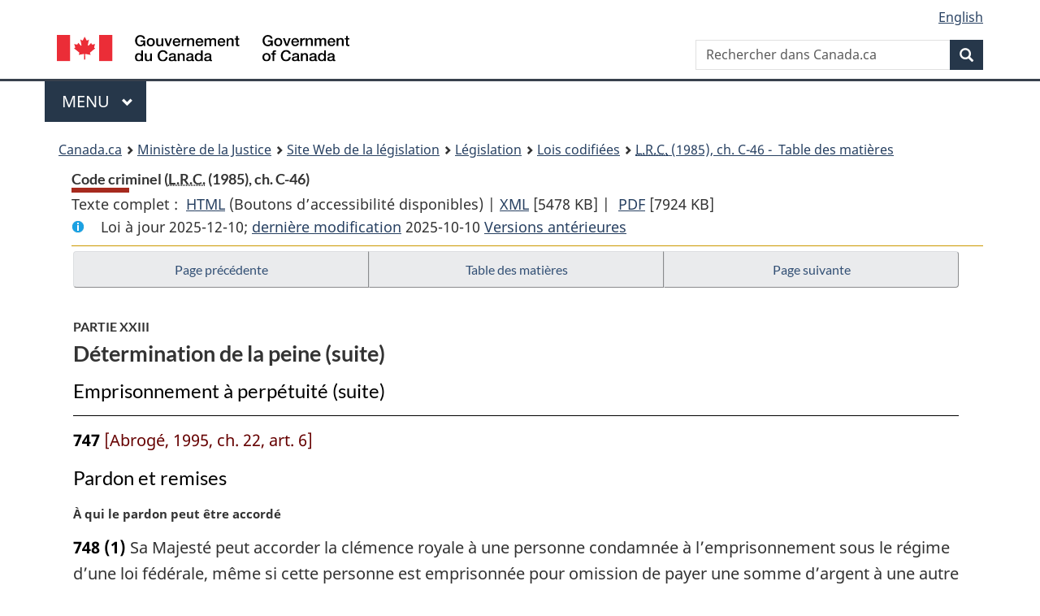

--- FILE ---
content_type: text/html
request_url: https://www.laws-lois.justice.gc.ca/fra/lois/C-46/page-130.html
body_size: 133895
content:
<!DOCTYPE html>
<html class="no-js" lang="fr" dir="ltr">
<head>
<meta charset="utf-8">
<meta property="dcterms:accessRights" content="2"/>
<meta property="dcterms:service" content="JUS-Laws_Lois"/>
<meta content="width=device-width,initial-scale=1" name="viewport">
<meta name="dcterms.language" title="ISO639-2" content="fra" />
<link href="/canada/themes-dist/GCWeb/assets/favicon.ico" rel="icon" type="image/x-icon">
<link rel="stylesheet" href="/canada/themes-dist/GCWeb/css/theme.min.css">
<link rel="stylesheet" type="text/css" href="/css/browse.css">
<link rel="stylesheet" type="text/css" href="/css/lawContent.css">
<link rel="stylesheet" type="text/css" href="/css/commonView.css">
<script src="//assets.adobedtm.com/be5dfd287373/bb72b7edd313/launch-e34f760eaec8.min.js"></script>
<link rel="stylesheet" href="/js/jquery-ui.css" />
<title>Code criminel</title>
<meta content="width=device-width, initial-scale=1" name="viewport" />
<!-- Meta data -->
<meta name="description" content="Les ressources en ligne des lois et reglements codifiés du Canada" />
<meta name="dcterms.title" content="Lois codifiées, Code criminel" />
<meta name="dcterms.creator" title="Justice" content="Direction des services législatifs" />
<meta name="dcterms.subject" title="scheme" content="Les ressources en ligne des lois et reglements codifiés, Code criminel" />
<meta name="dcterms.language" title="ISO639-2" content="fra" />
<link href="https://fonts.googleapis.com/css?family=Montserrat" rel="stylesheet">
</head>
<body vocab="http://schema.org/" typeof="webPage">
<nav>
	<ul id="wb-tphp" class="wb-init wb-disable-inited">
		<li class="wb-slc"><a class="wb-sl" href="#wb-cont">Passer au contenu principal</a></li>
		<li class="wb-slc"><a class="wb-sl" href="#wb-info">Passer à « À propos de ce site</a></li>
		<li class="wb-slc"><a class="wb-sl" rel="alternate" href="?wbdisable=true">Passer à la version HTML simplifiée</a></li>
	</ul>
</nav>

<header>
	<div id="wb-bnr" class="container">
		<section id="wb-lng" class="text-right">
			<h2 class="wb-inv">Language selection</h2>
			<ul class="list-inline margin-bottom-none">
				<li><a lang="en" href="/scripts/changelanguage.asp">English</a></li>
			</ul>
		</section>
		<div class="row">
			<div class="brand col-xs-5 col-md-4">
				<a href="https://www.canada.ca/fr.html" rel="external"><img src="/canada/themes-dist/GCWeb/assets/sig-blk-fr.svg" alt="Gouvernement du Canada" property="logo"></a>
			</div>
			<section id="wb-srch" class="col-lg-8 text-right">
				<h2>Recherche</h2>
				<form action="https://www.canada.ca/fr/sr/srb.html" method="get" name="cse-search-box" role="search" class="form-inline ng-pristine ng-valid">
					<div class="form-group">
						<label for="wb-srch-q" class="wb-inv">Rechercher dans Canada.ca</label>
						<input name="cdn" value="canada" type="hidden">
						<input name="st" value="s" type="hidden">
						<input name="num" value="10" type="hidden">
						<input name="langs" value="fr" type="hidden">
						<input name="st1rt" value="1" type="hidden">
						<input name="s5bm3ts21rch" value="x" type="hidden">
					  <input id="wb-srch-q" list="wb-srch-q-ac" class="wb-srch-q form-control" name="q" type="search" value="" size="34" maxlength="170" placeholder="Rechercher dans Canada.ca">
						<input type="hidden" name="_charset_" value="UTF-8">
						<datalist id="wb-srch-q-ac">
					  </datalist>
					</div>
					<div class="form-group submit">
					<button type="submit" id="wb-srch-sub" class="btn btn-primary btn-small" name="wb-srch-sub"><span class="glyphicon-search glyphicon"></span><span class="wb-inv">Recherche</span></button>
					</div>
				</form>
			</section>
		</div>
	</div>
<nav id="wb-cont-menu" class="gcweb-v2 gcweb-menu" typeof="SiteNavigationElement">
	<div class="container">
		<h2 class="wb-inv">Menu</h2>
		<button type="button" aria-haspopup="true" aria-expanded="false">Menu <span class="wb-inv">principal</span> <span class="expicon glyphicon glyphicon-chevron-down"></span>
	  </button>
		<ul role="menu" aria-orientation="vertical" data-ajax-replace="https://www.canada.ca/content/dam/canada/sitemenu/sitemenu-v2-fr.html">
		  <li role="presentation"><a role="menuitem" href="https://www.canada.ca/fr/services/emplois.html">Emplois et milieu de travail</a></li>
		  <li role="presentation"><a role="menuitem" href="https://www.canada.ca/fr/services/immigration-citoyennete.html">Immigration et citoyennet&eacute;</a></li>
		  <li role="presentation"><a role="menuitem" href="https://voyage.gc.ca/">Voyage et tourisme</a></li>
		  <li role="presentation"><a role="menuitem" href="https://www.canada.ca/fr/services/entreprises.html">Entreprises et industrie</a></li>
		  <li role="presentation"><a role="menuitem" href="https://www.canada.ca/fr/services/prestations.html">Prestations</a></li>
		  <li role="presentation"><a role="menuitem" href="https://www.canada.ca/fr/services/sante.html">Sant&eacute;</a></li>
		  <li role="presentation"><a role="menuitem" href="https://www.canada.ca/fr/services/impots.html">Impôts</a></li>
		  <li role="presentation"><a role="menuitem" href="https://www.canada.ca/fr/services/environnement.html">Environnement et ressources naturelles</a></li>
		  <li role="presentation"><a role="menuitem" href="https://www.canada.ca/fr/services/defense.html">S&eacute;curit&eacute; nationale et d&eacute;fense</a></li>
		  <li role="presentation"><a role="menuitem" href="https://www.canada.ca/fr/services/culture.html">Culture, histoire et sport</a></li>
		  <li role="presentation"><a role="menuitem" href="https://www.canada.ca/fr/services/police.html">Services de police, justice et urgences</a></li>
		  <li role="presentation"><a role="menuitem" href="https://www.canada.ca/fr/services/transport.html">Transport et infrastructure</a></li>
		  <li role="presentation"><a role="menuitem" href="https://international.gc.ca/world-monde/index.aspx?lang=fra">Canada et le monde</a></li>
		  <li role="presentation"><a role="menuitem" href="https://www.canada.ca/fr/services/finance.html">Argent et finances</a></li>
		  <li role="presentation"><a role="menuitem" href="https://www.canada.ca/fr/services/science.html">Science et innovation</a></li>
		</ul>
	</div>
</nav>
<nav id="wb-bc" property="breadcrumb"><h2>You are here:</h2><div class="container"><ol class="breadcrumb"><li><a href="https://www.canada.ca/fr.html">Canada.ca</a></li><li><a href="https://www.justice.gc.ca/fra/index.html">Ministère de la Justice</a></li><li><a href="/fra">Site Web de la législation</a></li><li><a href="/fra/lois-index.html">Législation</a></li><li><a href="/fra/lois/">Lois codifiées</a></li><li><a href="/fra/lois/C-46/index.html"><abbr title='Lois révisées du Canada'>L.R.C.</abbr> (1985), ch. C-46 - &#x00A0;Table des matières</a></li></ol></div></nav>
</header>
<main property="mainContentOfPage" typeof="WebPageElement">
<div class="container">
<!-- MAIN CONT DIV START -->
<div class='legisHeader'><header><h1 id='wb-cont' class='HeadTitle'>Code criminel&#x00A0;(<abbr title='Lois révisées du Canada'>L.R.C.</abbr> (1985), ch. C-46)</h1><div id='printAll'><p id='FullDoc'>Texte complet : &nbsp;</p><ul><li><a href='TexteComplet.html'>HTML<span class='wb-invisible'>Texte complet : Code criminel</span></a>&nbsp;(Boutons d’accessibilité disponibles) |&nbsp;</li><li><a href='/fra/XML/C-46.xml'>XML<span class='wb-invisible'>Texte complet : Code criminel</span></a> <span class='fileSize'>[5478 KB]</span>&nbsp;|&nbsp;</li> <li><a href='/PDF/C-46.pdf'>PDF<span class='wb-invisible'>Texte complet : Code criminel</span></a> <span class='fileSize'>[7924 KB]</span></li></ul></div><div class='info'><p id='assentedDate'>Loi &agrave; jour 2025-12-10; <a href='index.html#hist'>derni&egrave;re modification</a> 2025-10-10 <a href='PITIndex.html'>Versions antérieures</a></p></div></header><div class='lineSeparator goldLineTop'></div></div><div class='docContents' id='docCont'>
<nav><div class="btn-group btn-group-justified"><a rel="prev" class="btn btn-default" role="button" href="page-129.html#docCont" >Page précédente</a><a id="right-panel-trigger" class="overlay-lnk btn btn-default" role="button" href="index.html" aria-controls="right-panel">Table des matières</a><a rel="next" class="btn btn-default" role="button" href="page-131.html#docCont" >Page suivante</a></div></nav><div class="wb-txthl">
<section>
<div class='continued'><h2 class="Part" id="h-127389"><span class="HLabel1">PARTIE XXIII</span><span class="HTitleText1">Détermination de la peine (suite)</span></h2><h3 class="Subheading" id="h-128471"><span class="HTitleText2">Emprisonnement à perpétuité (suite)</span></h3></div>
<p class="Section" id="128648"><strong><a class="sectionLabel" id="s-747"><span class="sectionLabel">747</span></a></strong> <span class="Repealed">[Abrogé, 1995, ch. 22, art. 6]</span></p>
<h3 class="Subheading" id="h-128649"><span class="HTitleText2">Pardon et remises</span></h3><p class="MarginalNote"><span class="wb-invisible">Note marginale :</span>À qui le pardon peut être accordé</p><ul class="Section ProvisionList" id="128650"><li><p class="Subsection" id="128652"><strong><a class="sectionLabel" id="s-748"><span class="sectionLabel">748</span></a></strong> <span class="lawlabel">(1)</span> Sa Majesté peut accorder la clémence royale à une personne condamnée à l’emprisonnement sous le régime d’une loi fédérale, même si cette personne est emprisonnée pour omission de payer une somme d’argent à une autre personne.</p></li><li><p class="MarginalNote"><span class="wb-invisible">Note marginale :</span>Pardon absolu ou conditionnel</p><p class="Subsection" id="128653"><span class="lawlabel">(2)</span> Le gouverneur en conseil peut accorder un pardon absolu ou un pardon conditionnel à toute personne déclarée coupable d’une infraction.</p></li><li><p class="MarginalNote"><span class="wb-invisible">Note marginale :</span>Effet du pardon absolu</p><p class="Subsection" id="128655"><span class="lawlabel">(3)</span> Lorsque le gouverneur en conseil accorde un pardon absolu à une personne, celle-ci est par la suite réputée n’avoir jamais commis l’infraction à l’égard de laquelle le pardon est accordé.</p></li><li><p class="MarginalNote"><span class="wb-invisible">Note marginale :</span>Peine pour infraction subséquente</p><p class="Subsection" id="128657"><span class="lawlabel">(4)</span> Aucun pardon absolu ou conditionnel n’empêche ni ne mitige la punition à laquelle la personne en cause pourrait autrement être légalement condamnée sur une déclaration de culpabilité subséquente pour une infraction autre que celle concernant laquelle le pardon a été accordé.</p></li></ul><div class="HistoricalNote"><ul class="HistoricalNote"><li class="HistoricalNoteSubItem">L.R. (1985), ch. C-46, art. 748</li><li class="HistoricalNoteSubItem"> 1992, ch. 22, art. 12</li><li class="HistoricalNoteSubItem"> 1995, ch. 22, art. 6</li></ul></div>
<p class="MarginalNote"><span class="wb-invisible">Note marginale :</span>Remise par le gouverneur en conseil</p><ul class="Section ProvisionList" id="128661"><li><p class="Subsection" id="128663"><strong><a class="sectionLabel" id="s-748.1"><span class="sectionLabel">748.1</span></a></strong> <span class="lawlabel">(1)</span> Le gouverneur en conseil peut ordonner la remise intégrale ou partielle d’une amende ou d’une confiscation infligée en vertu d’une loi fédérale, quelle que soit la personne à qui elle est payable ou la manière de la recouvrer.</p></li><li><p class="MarginalNote"><span class="wb-invisible">Note marginale :</span>Conditions de la remise</p><p class="Subsection" id="128664"><span class="lawlabel">(2)</span> Une ordonnance portant remise aux termes du paragraphe (1) peut comprendre la remise de frais subis dans les poursuites, mais non les frais auxquels un poursuivant privé a droit.</p></li></ul><div class="HistoricalNote"><ul class="HistoricalNote"><li class="HistoricalNoteSubItem">1995, ch. 22, art. 6</li></ul></div>
<p class="MarginalNote"><span class="wb-invisible">Note marginale :</span>Prérogative royale</p><p class="Section" id="128668"><strong><a class="sectionLabel" id="s-749"><span class="sectionLabel">749</span></a></strong> La présente loi n’a pas pour effet de limiter, de quelque manière, la prérogative royale de clémence que possède Sa Majesté.</p><div class="HistoricalNote"><ul class="HistoricalNote"><li class="HistoricalNoteSubItem">L.R. (1985), ch. C-46, art. 749</li><li class="HistoricalNoteSubItem"> 1995, ch. 22, art. 6</li></ul></div>
<h3 class="Subheading" id="h-128672"><span class="HTitleText2">Incapacité</span></h3><p class="MarginalNote"><span class="wb-invisible">Note marginale :</span>Vacance</p><ul class="Section ProvisionList" id="128673"><li><p class="Subsection" id="128675"><strong><a class="sectionLabel" id="s-750"><span class="sectionLabel">750</span></a></strong> <span class="lawlabel">(1)</span> Tout emploi public, notamment une fonction relevant de la Couronne, devient vacant dès que son titulaire a été déclaré coupable d’un acte criminel et condamné en conséquence à un emprisonnement de deux ans ou plus.</p></li><li><p class="MarginalNote"><span class="wb-invisible">Note marginale :</span>Durée de l’incapacité</p><p class="Subsection" id="128676"><span class="lawlabel">(2)</span> Tant qu’elle n’a pas subi la peine qui lui est infligée ou la peine y substituée par une autorité compétente ou qu’elle n’a pas reçu de Sa Majesté un pardon absolu, une personne visée par le paragraphe (1) est incapable d’occuper une fonction relevant de la Couronne ou un autre emploi public, ou d’être élue, de siéger ou de voter comme membre du Parlement ou d’une législature, ou d’exercer un droit de suffrage.</p></li><li><p class="MarginalNote"><span class="wb-invisible">Note marginale :</span>Incapacité contractuelle</p><p class="Subsection" id="128678"><span class="lawlabel">(3)</span> La personne déclarée coupable d’une des infractions ci-après n’a pas qualité, après cette déclaration de culpabilité, pour passer un contrat avec Sa Majesté, pour recevoir un avantage en vertu d’un contrat entre Sa Majesté et toute autre personne ou pour occuper une fonction relevant de Sa Majesté :</p><ul class="ProvisionList"><li><p class="Paragraph" id="128680"><span class="lawlabel">a)</span> toute infraction visée à l’article 121, 124 ou 418;</p></li><li><p class="Paragraph" id="128681"><span class="lawlabel">b)</span> toute infraction visée à l’article 380 et commise à l’égard de Sa Majesté;</p></li><li><p class="Paragraph" id="128682"><span class="lawlabel">c)</span> toute infraction visée à l’alinéa 80(1)d), au paragraphe 80(2) ou à l’article 154.01 de la <cite class="XRefExternalAct"><a href="/fra/lois/F-11">Loi sur la gestion des finances publiques</a></cite>.</p></li></ul></li><li><p class="MarginalNote"><span class="wb-invisible">Note marginale :</span>Demande de rétablissement des droits</p><p class="Subsection" id="128683"><span class="lawlabel">(4)</span> La personne visée au paragraphe (3) peut, avant que ne soit ordonnée la suspension du casier dont elle a fait la demande au titre de la <cite class="XRefExternalAct"><a href="/fra/lois/C-47">Loi sur le casier judiciaire</a></cite>, demander au gouverneur en conseil d’être rétablie dans les droits dont elle est privée en application de ce paragraphe.</p></li><li><p class="MarginalNote"><span class="wb-invisible">Note marginale :</span>Ordre de rétablissement</p><p class="Subsection" id="128685"><span class="lawlabel">(5)</span> Sur demande présentée conformément au paragraphe (4), le gouverneur en conseil peut ordonner que le demandeur soit rétabli dans tout ou partie des droits dont il est privé en application du paragraphe (3) aux conditions qu’il estime souhaitables dans l’intérêt public.</p></li><li><p class="MarginalNote"><span class="wb-invisible">Note marginale :</span>Disparition de l’incapacité</p><p class="Subsection" id="128687"><span class="lawlabel">(6)</span> L’annulation d’une condamnation par une autorité compétente fait disparaître l’incapacité imposée par le présent article.</p></li></ul><div class="HistoricalNote"><ul class="HistoricalNote"><li class="HistoricalNoteSubItem">L.R. (1985), ch. C-46, art. 750</li><li class="HistoricalNoteSubItem"> 1995, ch. 22, art. 6</li><li class="HistoricalNoteSubItem"> 2000, ch. 1, art. 9</li><li class="HistoricalNoteSubItem"> 2006, ch. 9, art. 246</li><li class="HistoricalNoteSubItem"> 2012, ch. 1, art. 146</li></ul></div>
<div class="PITLink"><a class="PITLink" href="section-750-20070301.html" title="Lien à la version précédente de article 750">Version précédente</a></div>
<h3 class="Subheading" id="h-128691"><span class="HTitleText2">Dispositions diverses</span></h3><p class="MarginalNote"><span class="wb-invisible">Note marginale :</span>Attribution des frais en matière de libelle</p><p class="Section" id="128692"><strong><a class="sectionLabel" id="s-751"><span class="sectionLabel">751</span></a></strong> La personne en faveur de qui jugement est rendu dans des poursuites par acte d’accusation pour libelle diffamatoire a le droit de recouvrer de la partie adverse en remboursement de ses frais, une somme raisonnable dont le montant est fixé par ordonnance du tribunal.</p><div class="HistoricalNote"><ul class="HistoricalNote"><li class="HistoricalNoteSubItem">L.R. (1985), ch. C-46, art. 751</li><li class="HistoricalNoteSubItem"> 1995, ch. 22, art. 6</li></ul></div>
<p class="MarginalNote"><span class="wb-invisible">Note marginale :</span>Exécution civile</p><p class="Section" id="128696"><strong><a class="sectionLabel" id="s-751.1"><span class="sectionLabel">751.1</span></a></strong> Faute de paiement immédiat des frais fixés en application de l’article 751, la partie en faveur de qui le jugement est rendu peut, par le dépôt du jugement, faire inscrire celui-ci pour le montant des frais au tribunal civil compétent; l’inscription vaut jugement exécutoire contre la partie adverse, comme s’il s’agissait d’un jugement rendu contre elle, devant ce tribunal, au terme d’une action civile.</p><div class="HistoricalNote"><ul class="HistoricalNote"><li class="HistoricalNoteSubItem">1995, ch. 22, art. 6</li></ul></div>
<h2 class="Part" id="h-128700"><span class="HLabel1">PARTIE XXIV</span><span class="HTitleText1">Délinquants dangereux et délinquants à contrôler</span></h2><h3 class="Subheading" id="h-128701"><span class="HTitleText2">Définitions</span></h3><p class="MarginalNote"><span class="wb-invisible">Note marginale :</span>Définitions</p><p class="Section" id="128702"><strong><a class="sectionLabel" id="s-752"><span class="sectionLabel">752</span></a></strong> Les définitions qui suivent s’appliquent à la présente partie.</p><dl class="Definition"><dt id="128704"><span class="DefinedTerm"><dfn>infraction désignée</dfn></span></dt><dd><p class="Definition"><span class="DefinedTerm"><dfn>infraction désignée</dfn></span></p><ul class="ProvisionList"><li><p class="Paragraph" id="128705"><span class="lawlabel">a)</span> Infraction primaire;</p></li><li><p class="Paragraph" id="128706"><span class="lawlabel">b)</span> infraction prévue à l’une des dispositions suivantes :</p><ul class="ProvisionList"><li><p class="Subparagraph" id="128707"><span class="lawlabel">(i)</span> l’alinéa 81(1)a) (usage d’explosifs),</p></li><li><p class="Subparagraph" id="128708"><span class="lawlabel">(ii)</span> l’alinéa 81(1)b) (usage d’explosifs),</p></li><li><p class="Subparagraph" id="128709"><span class="lawlabel">(iii)</span> l’article 85 (usage d’une arme à feu ou d’une fausse arme à feu lors de la perpétration d’une infraction),</p></li><li><p class="Subparagraph" id="128710"><span class="lawlabel">(iv)</span> l’article 87 (braquer une arme à feu),</p></li><li><p class="Subparagraph" id="128711"><span class="lawlabel">(iv.1)</span> l’article 98 (introduction par effraction pour voler une arme à feu),</p></li><li><p class="Subparagraph" id="128712"><span class="lawlabel">(iv.2)</span> l’article 98.1 (vol qualifié visant une arme à feu),</p></li><li><p class="Subparagraph" id="128713"><span class="lawlabel">(v)</span> l’article 153.1 (exploitation d’une personne handicapée à des fins sexuelles),</p></li><li><p class="Subparagraph" id="1529805"><span class="lawlabel">(vi)</span> l’article 163.1 (matériel d’abus et d’exploitation pédosexuels),</p></li><li><p class="Subparagraph" id="128715"><span class="lawlabel">(vii)</span> l’article 170 (père, mère ou tuteur qui sert d’entremetteur),</p></li><li><p class="Subparagraph" id="128716"><span class="lawlabel">(viii)</span> l’article 171 (maître de maison qui permet des actes sexuels interdits),</p></li><li><p class="Subparagraph" id="128717"><span class="lawlabel">(ix)</span> l’article 172.1 (leurre),</p></li><li><p class="Subparagraph" id="128718"><span class="lawlabel">(ix.1)</span> l’article 172.2 (entente ou arrangement — infraction d’ordre sexuel à l’égard d’un enfant),</p></li><li><p class="Subparagraph" id="128719"><span class="lawlabel">(x) à (xii)</span> <span class="Repealed">[Abrogés, 2014, ch. 25, art. 29]</span></p></li><li><p class="Subparagraph" id="128720"><span class="lawlabel">(xiii)</span> l’article 245 (fait d’administrer une substance délétère),</p></li><li><p class="Subparagraph" id="128721"><span class="lawlabel">(xiv)</span> l’article 266 (voies de fait),</p></li><li><p class="Subparagraph" id="128722"><span class="lawlabel">(xv)</span> l’article 269 (infliction illégale de lésions corporelles),</p></li><li><p class="Subparagraph" id="128723"><span class="lawlabel">(xvi)</span> l’article 269.1 (torture),</p></li><li><p class="Subparagraph" id="128724"><span class="lawlabel">(xvii)</span> l’alinéa 270(1)a) (voies de fait contre un agent de la paix),</p></li><li><p class="Subparagraph" id="128725"><span class="lawlabel">(xviii)</span> l’article 273.3 (passage d’enfants à l’étranger),</p></li><li><p class="Subparagraph" id="128726"><span class="lawlabel">(xix)</span> le paragraphe 279(2) (séquestration),</p></li><li><p class="Subparagraph" id="128727"><span class="lawlabel">(xx)</span> l’article 279.01 (traite des personnes),</p></li><li><p class="Subparagraph" id="128728"><span class="lawlabel">(xx.1)</span> l’article 279.011 (traite de personnes âgées de moins de dix-huit ans),</p></li><li><p class="Subparagraph" id="128729"><span class="lawlabel">(xx.2)</span> l’article 279.02 (avantage matériel —  traite de personnes),</p></li><li><p class="Subparagraph" id="128730"><span class="lawlabel">(xx.3)</span> l’article 279.03 (rétention ou destruction de documents — traite de personnes),</p></li><li><p class="Subparagraph" id="128731"><span class="lawlabel">(xxi)</span> l’article 279.1 (prise d’otage),</p></li><li><p class="Subparagraph" id="128732"><span class="lawlabel">(xxii)</span> l’article 280 (enlèvement d’une personne âgée de moins de seize ans),</p></li><li><p class="Subparagraph" id="128733"><span class="lawlabel">(xxiii)</span> l’article 281 (enlèvement d’une personne âgée de moins de quatorze ans),</p></li><li><p class="Subparagraph" id="128734"><span class="lawlabel">(xxiii.1)</span> le paragraphe 286.1(2) (obtention de services sexuels moyennant rétribution —  personne âgée de moins de dix-huit ans),</p></li><li><p class="Subparagraph" id="128735"><span class="lawlabel">(xxiii.2)</span> l’article 286.2 (avantage matériel provenant de la prestation de services sexuels),</p></li><li><p class="Subparagraph" id="128736"><span class="lawlabel">(xxiii.3)</span> l’article 286.3 (proxénétisme),</p></li><li><p class="Subparagraph" id="128737"><span class="lawlabel">(xxiii.4)</span> l’article 320.13 (conduite dangereuse),</p></li><li><p class="Subparagraph" id="128738"><span class="lawlabel">(xxiii.5)</span> les paragraphes 320.14(1), (2) et (3) (capacité de conduire affaiblie),</p></li><li><p class="Subparagraph" id="128739"><span class="lawlabel">(xxiii.6)</span> l’article 320.15 (omission ou refus d’obtempérer),</p></li><li><p class="Subparagraph" id="128740"><span class="lawlabel">(xxiii.7)</span> l’article 320.16 (omission de s’arrêter à la suite d’un accident),</p></li><li><p class="Subparagraph" id="128741"><span class="lawlabel">(xxiii.8)</span> l’article 320.17 (fuite),</p></li><li><p class="Subparagraph" id="128742"><span class="lawlabel">(xxiv)</span> l’article 344 (vol qualifié),</p></li><li><p class="Subparagraph" id="128743"><span class="lawlabel">(xxv)</span> l’article 348 (introduction par effraction dans un dessein criminel);</p></li></ul></li><li><p class="Paragraph" id="128744"><span class="lawlabel">c)</span> infraction prévue à l’une des dispositions ci-après du <cite class="XRefExternalAct"><a href="/fra/lois/C-46">Code criminel</a></cite>, chapitre C-34 des Statuts revisés du Canada de 1970, dans toute version antérieure au 1<sup>er</sup> janvier 1988 :</p><ul class="ProvisionList"><li><p class="Subparagraph" id="128745"><span class="lawlabel">(i)</span> le paragraphe 146(2) (rapports sexuels avec une personne de sexe féminin âgée d’au moins quatorze ans mais de moins de seize ans),</p></li><li><p class="Subparagraph" id="128746"><span class="lawlabel">(ii)</span> l’article 148 (rapports sexuels avec une personne faible d’esprit),</p></li><li><p class="Subparagraph" id="128747"><span class="lawlabel">(iii)</span> l’article 166 (père, mère ou tuteur qui cause le déflorement),</p></li><li><p class="Subparagraph" id="128748"><span class="lawlabel">(iv)</span> l’article 167 (maître de maison qui permet le déflorement);</p></li></ul></li><li><p class="Paragraph" id="128749"><span class="lawlabel">c.1)</span> infraction prévue à l’une des dispositions ci-après de la présente loi, dans toute version antérieure à la date d’entrée en vigueur du présent alinéa :</p><ul class="ProvisionList"><li><p class="Subparagraph" id="128750"><span class="lawlabel">(i)</span> le paragraphe 212(1) (proxénétisme),</p></li><li><p class="Subparagraph" id="128751"><span class="lawlabel">(ii)</span> le paragraphe 212(2) (vivre des produits de la prostitution d’une personne âgée de moins de dix-huit ans),</p></li><li><p class="Subparagraph" id="128752"><span class="lawlabel">(iii)</span> le paragraphe 212(2.1) (infraction grave  —  vivre des produits de la prostitution d’une personne âgée de moins de dix-huit ans),</p></li><li><p class="Subparagraph" id="128753"><span class="lawlabel">(iv)</span> le paragraphe 212(4) (prostitution d’une personne âgée de moins de dix-huit ans);</p></li></ul></li><li><p class="Paragraph" id="128754"><span class="lawlabel">d)</span> infraction constituée par la tentative ou le complot en vue de perpétrer l’une ou l’autre des infractions énumérées aux alinéas b), c) et c.1). (<span class="DefinedTermLink" lang="en">designated offence</span>)</p></li></ul></dd><dt id="128755"><span class="DefinedTerm"><dfn>infraction primaire</dfn></span></dt><dd><p class="Definition"><span class="DefinedTerm"><dfn>infraction primaire</dfn></span> Infraction :</p><ul class="ProvisionList"><li><p class="Paragraph" id="128756"><span class="lawlabel">a)</span> prévue par l’une des dispositions suivantes :</p><ul class="ProvisionList"><li><p class="Subparagraph" id="128757"><span class="lawlabel">(i)</span> l’article 151 (contacts sexuels),</p></li><li><p class="Subparagraph" id="128758"><span class="lawlabel">(ii)</span> l’article 152 (incitation à des contacts sexuels),</p></li><li><p class="Subparagraph" id="128759"><span class="lawlabel">(iii)</span> l’article 153 (exploitation sexuelle),</p></li><li><p class="Subparagraph" id="128760"><span class="lawlabel">(iv)</span> l’article 155 (inceste),</p></li><li><p class="Subparagraph" id="128761"><span class="lawlabel">(v)</span> l’article 239 (tentative de meurtre),</p></li><li><p class="Subparagraph" id="128762"><span class="lawlabel">(vi)</span> l’article 244 (décharger une arme à feu avec une intention particulière),</p></li><li><p class="Subparagraph" id="128763"><span class="lawlabel">(vii)</span> l’article 267 (agression armée ou infliction de lésions corporelles),</p></li><li><p class="Subparagraph" id="128764"><span class="lawlabel">(viii)</span> l’article 268 (voies de fait graves),</p></li><li><p class="Subparagraph" id="128765"><span class="lawlabel">(ix)</span> l’article 271 (agression sexuelle),</p></li><li><p class="Subparagraph" id="128766"><span class="lawlabel">(x)</span> l’article 272 (agression sexuelle armée, menaces à une tierce personne ou infliction de lésions corporelles),</p></li><li><p class="Subparagraph" id="128767"><span class="lawlabel">(xi)</span> l’article 273 (agression sexuelle grave),</p></li><li><p class="Subparagraph" id="128768"><span class="lawlabel">(xii)</span> le paragraphe 279(1) (enlèvement);</p></li></ul></li><li><p class="Paragraph" id="128769"><span class="lawlabel">b)</span> prévue à l’une des dispositions ci-après du <cite class="XRefExternalAct"><a href="/fra/lois/C-46">Code criminel</a></cite>, chapitre C-34 des Statuts revisés du Canada de 1970, dans toute version antérieure au 4 janvier 1983 :</p><ul class="ProvisionList"><li><p class="Subparagraph" id="128770"><span class="lawlabel">(i)</span> l’article 144 (viol),</p></li><li><p class="Subparagraph" id="128771"><span class="lawlabel">(ii)</span> l’article 145 (tentative de viol),</p></li><li><p class="Subparagraph" id="128772"><span class="lawlabel">(iii)</span> l’article 149 (attentat à la pudeur d’une personne de sexe féminin),</p></li><li><p class="Subparagraph" id="128773"><span class="lawlabel">(iv)</span> l’article 156 (attentat à la pudeur d’une personne de sexe masculin),</p></li><li><p class="Subparagraph" id="128774"><span class="lawlabel">(v)</span> le paragraphe 245(2) (voies de fait causant des lésions corporelles),</p></li><li><p class="Subparagraph" id="128775"><span class="lawlabel">(vi)</span> le paragraphe 246(1) (voies de fait avec intention de commettre un acte criminel), si l’intention est de commettre l’une des infractions visées aux sous-alinéas (i) à (v) du présent alinéa;</p></li></ul></li><li><p class="Paragraph" id="128776"><span class="lawlabel">c)</span> prévue à l’une des dispositions ci-après du <cite class="XRefExternalAct"><a href="/fra/lois/C-46">Code criminel</a></cite>, chapitre C-34 des Statuts revisés du Canada de 1970, dans leur version édictée par l’article 19 de la <cite class="XRefExternalAct">Loi modifiant le Code criminel en matière d’infractions sexuelles et d’autres infractions contre la personne et apportant des modifications corrélatives à d’autres lois</cite>, chapitre 125 des Statuts du Canada de 1980-81-82-83 :</p><ul class="ProvisionList"><li><p class="Subparagraph" id="128777"><span class="lawlabel">(i)</span> l’article 246.1 (agression sexuelle),</p></li><li><p class="Subparagraph" id="128778"><span class="lawlabel">(ii)</span> l’article 246.2 (agression sexuelle armée, menaces à une tierce personne ou infliction de lésions corporelles),</p></li><li><p class="Subparagraph" id="128779"><span class="lawlabel">(iii)</span> l’article 246.3 (agression sexuelle grave);</p></li></ul></li><li><p class="Paragraph" id="128780"><span class="lawlabel">d)</span> prévue à l’une des dispositions ci-après du <cite class="XRefExternalAct"><a href="/fra/lois/C-46">Code criminel</a></cite>, chapitre C-34 des Statuts revisés du Canada de 1970, dans toute version antérieure au 1<sup>er</sup> janvier 1988 :</p><ul class="ProvisionList"><li><p class="Subparagraph" id="128781"><span class="lawlabel">(i)</span> le paragraphe 146(1) (rapports sexuels avec une personne de sexe féminin âgée de moins de quatorze ans),</p></li><li><p class="Subparagraph" id="128782"><span class="lawlabel">(ii)</span> l’alinéa 153(1)a) (rapports sexuels avec sa belle-fille);</p></li></ul></li><li><p class="Paragraph" id="128783"><span class="lawlabel">e)</span> constituée par la tentative ou le complot en vue de perpétrer l’une ou l’autre des infractions énumérées aux alinéas a) à d). (<span class="DefinedTermLink" lang="en">primary designated offence</span>)</p></li></ul></dd><dt id="128784"><span class="DefinedTerm"><dfn>sévices graves à la personne</dfn></span></dt><dd><p class="Definition"><span class="DefinedTerm"><dfn>sévices graves à la personne</dfn></span> Selon le cas :</p><ul class="ProvisionList"><li><p class="Paragraph" id="128785"><span class="lawlabel">a)</span> les infractions — la haute trahison, la trahison, le meurtre au premier degré ou au deuxième degré exceptés — punissables, par mise en accusation, d’un emprisonnement d’au moins dix ans et impliquant :</p><ul class="ProvisionList"><li><p class="Subparagraph" id="128786"><span class="lawlabel">(i)</span> soit l’emploi, ou une tentative d’emploi, de la violence contre une autre personne,</p></li><li><p class="Subparagraph" id="128787"><span class="lawlabel">(ii)</span> soit une conduite dangereuse, ou susceptible de l’être, pour la vie ou la sécurité d’une autre personne ou une conduite ayant infligé, ou susceptible d’infliger, des dommages psychologiques graves à une autre personne;</p></li></ul></li><li><p class="Paragraph" id="128788"><span class="lawlabel">b)</span> les infractions ou tentatives de perpétration de l’une des infractions visées aux articles 271 (agression sexuelle), 272 (agression sexuelle armée, menaces à une tierce personne ou infliction de lésions corporelles) ou 273 (agression sexuelle grave). (<span class="DefinedTermLink" lang="en">serious personal injury offence</span>)</p></li></ul></dd><dt id="128789"><span class="DefinedTerm"><dfn>surveillance de longue durée</dfn></span></dt><dd><p class="Definition"><span class="DefinedTerm"><dfn>surveillance de longue durée</dfn></span> La surveillance de longue durée ordonnée en vertu des paragraphes 753(4), 753.01(5) ou (6) ou 753.1(3) ou du sous-alinéa 759(3)a)(i). (<span class="DefinedTermLink" lang="en">long-term supervision</span>)</p></dd><dt id="128790"><span class="DefinedTerm"><dfn>tribunal</dfn></span></dt><dd><p class="Definition"><span class="DefinedTerm"><dfn>tribunal</dfn></span> Le tribunal qui a condamné le délinquant qui fait l’objet d’une demande en vertu de la présente partie ou une cour supérieure de juridiction criminelle. (<span class="DefinedTermLink" lang="en">court</span>)</p></dd></dl><div class="HistoricalNote"><ul class="HistoricalNote"><li class="HistoricalNoteSubItem">L.R. (1985), ch. C-46, art. 752</li><li class="HistoricalNoteSubItem"> 2008, ch. 6, art. 40 et 61</li><li class="HistoricalNoteSubItem"> 2010, ch. 3, art. 8</li><li class="HistoricalNoteSubItem"> 2012, ch. 1, art. 35</li><li class="HistoricalNoteSubItem"> 2014, ch. 25, art. 29</li><li class="HistoricalNoteSubItem"> 2018, ch. 21, art. 25</li><li class="HistoricalNoteSubItem"><a href="#1478845-1529806" class="wb-lbx" data-ajax-after="1478845-1529806.html">2024, ch. 23, art. 10</a></li></ul></div>
<div class="PITLink"><a class="PITLink" href="section-752-20181218.html" title="Lien à la version précédente de article 752">Version précédente</a></div>
<h3 class="Subheading" id="h-128793"><span class="HTitleText2">Délinquants dangereux et délinquants à contrôler</span></h3><p class="MarginalNote"><span class="wb-invisible">Note marginale :</span>Obligation du poursuivant d’aviser le tribunal</p><p class="Section" id="128794"><strong><a class="sectionLabel" id="s-752.01"><span class="sectionLabel">752.01</span></a></strong> Dans le cas où le poursuivant est d’avis que, d’une part, l’infraction dont le délinquant a été déclaré coupable constitue des sévices graves à la personne et est une infraction désignée et que, d’autre part, celui-ci a déjà été condamné pour au moins deux infractions désignées lui ayant valu, dans chaque cas, une peine d’emprisonnement de deux ans ou plus, il est tenu, dans les meilleurs délais possible suivant la déclaration de culpabilité et, en tout état de cause, avant la détermination de la peine, d’aviser le tribunal s’il a ou non l’intention de faire une demande au titre du paragraphe 752.1(1).</p><div class="HistoricalNote"><ul class="HistoricalNote"><li class="HistoricalNoteSubItem">2008, ch. 6, art. 41</li></ul></div>
</section></div>
</div> <!--END OF DocContents -->
<section id="right-panel" class="wb-overlay modal-content overlay-def wb-panel-l"><header class="modal-header"><h2 class="modal-title">Table des matières</h2></header><div class="modal-body"><nav>
<ul class="TocIndent">
<li><a title="Page 1" href="page-1.html">
Code criminel</a><ul class="TocIndent"><li><span class='sectionRange'>1 - </span><a href="page-1.html#h-111940"><span class="HTitleText1">Titre abrégé</span></a>
</li>
<li><span class='sectionRange'>2 - </span><a href="page-1.html#h-111945"><span class="HTitleText1">Définitions et interprétation</span></a>
</li>
<li><span class='sectionRange'>3.1 - </span><a href="page-2.html#h-112165"><span class="HTitleText1">Partie I</span></a>
<ul class="TocIndent"><li>
<span class='sectionRange'>3.1 - </span><a href="page-2.html#h-112166"><span class="HTitleText2">Dispositions générales</span></a>
</li>
<li><span class='sectionRange'>21 - </span><a href="page-3.html#h-112481"><span class="HTitleText2">Participants aux infractions</span></a>
</li>
<li><span class='sectionRange'>25 - </span><a href="page-3.html#h-112531"><span class="HTitleText2">Protection des personnes chargées de l’application et de l’exécution de la loi</span></a>
</li>
<li><span class='sectionRange'>32 - </span><a href="page-5.html#h-112701"><span class="HTitleText2">Répression des émeutes</span></a>
</li>
<li><span class='sectionRange'>33.1 - </span><a href="page-5.html#h-112730"><span class="HTitleText2">Intoxication volontaire extrême</span></a>
</li>
<li><span class='sectionRange'>34 - </span><a href="page-5.html#h-112740"><span class="HTitleText2">Défense de la personne</span></a>
</li>
<li><span class='sectionRange'>35 - </span><a href="page-5.html#h-112762"><span class="HTitleText2">Défense des biens</span></a>
</li>
<li><span class='sectionRange'>43 - </span><a href="page-5.html#h-112788"><span class="HTitleText2">Protection des personnes exerçant l’autorité</span></a>
</li></ul>
</li><li><span class='sectionRange'>46 - </span><a href="page-5.html#h-112800"><span class="HLabel1">PARTIE II</span> - <span class="HTitleText1">Infractions contre l’ordre public</span></a>
<ul class="TocIndent"><li>
<span class='sectionRange'>46 - </span><a href="page-5.html#h-112801"><span class="HTitleText2">Trahison et autres infractions contre l’autorité et la personne de la reine</span></a>
</li>
<li><span class='sectionRange'>49 - </span><a href="page-6.html#h-112846"><span class="HTitleText2">Actes prohibés</span></a>
</li>
<li><span class='sectionRange'>56.1 - </span><a href="page-6.html#h-112903"><span class="HTitleText2">Documents officiels</span></a>
</li>
<li><span class='sectionRange'>59 - </span><a href="page-7.html#h-112957"><span class="HTitleText2">Sédition</span></a>
</li>
<li><span class='sectionRange'>63 - </span><a href="page-7.html#h-113002"><span class="HTitleText2">Attroupements illégaux et émeutes</span></a>
</li>
<li><span class='sectionRange'>70 - </span><a href="page-7.html#h-113049"><span class="HTitleText2">Exercices illégaux</span></a>
</li>
<li><span class='sectionRange'>71 - </span><a href="page-7.html#h-113064"><span class="HTitleText2">Duels</span></a>
</li>
<li><span class='sectionRange'>72 - </span><a href="page-7.html#h-113066"><span class="HTitleText2">Prise de possession et détention par la force</span></a>
</li>
<li><span class='sectionRange'>74 - </span><a href="page-7.html#h-113084"><span class="HTitleText2">Piraterie</span></a>
</li>
<li><span class='sectionRange'>76 - </span><a href="page-8.html#h-113101"><span class="HTitleText2">Infractions portant atteinte à la sécurité aérienne ou maritime</span></a>
</li>
<li><span class='sectionRange'>79 - </span><a href="page-8.html#h-113149"><span class="HTitleText2">Matières et engins dangereux</span></a>
</li>
<li><span class='sectionRange'>83 - </span><a href="page-8.html#h-113216"><span class="HTitleText2">Combats concertés</span></a>
</li></ul>
</li><li><span class='sectionRange'>83.01 - </span><a href="page-8.html#h-113231"><span class="HLabel1">PARTIE II.1</span> - <span class="HTitleText1">Terrorisme</span></a>
<ul class="TocIndent"><li>
<span class='sectionRange'>83.01 - </span><a href="page-8.html#h-113232"><span class="HTitleText2">Définitions et interprétation</span></a>
</li>
<li><span class='sectionRange'>83.02 - </span><a href="page-9.html#h-113274"><span class="HTitleText2">Financement du terrorisme</span></a>
</li>
<li><span class='sectionRange'>83.05 - </span><a href="page-10.html#h-113293"><span class="HTitleText2">Inscription des entités</span></a>
</li>
<li><span class='sectionRange'>83.08 - </span><a href="page-10.html#h-113350"><span class="HTitleText2">Blocage des biens</span></a>
</li>
<li><span class='sectionRange'>83.13 - </span><a href="page-11.html#h-113413"><span class="HTitleText2">Saisie et blocage de biens</span></a>
</li>
<li><span class='sectionRange'>83.14 - </span><a href="page-11.html#h-113459"><span class="HTitleText2">Confiscation des biens</span></a>
</li>
<li><span class='sectionRange'>83.18 - </span><a href="page-12.html#h-113511"><span class="HTitleText2">Participer, faciliter, donner des instructions et héberger</span></a>
</li>
<li><span class='sectionRange'>83.231 - </span><a href="page-13.html#h-113664"><span class="HTitleText2">Incitation à craindre des activités terroristes</span></a>
</li>
<li><span class='sectionRange'>83.24 - </span><a href="page-13.html#h-113682"><span class="HTitleText2">Procédure et aggravation de peine</span></a>
</li>
<li><span class='sectionRange'>83.3 - </span><a href="page-13.html#h-113762"><span class="HTitleText2">Engagement assorti de conditions</span></a>
</li></ul>
</li><li><span class='sectionRange'>84 - </span><a href="page-14.html#h-113881"><span class="HLabel1">PARTIE III</span> - <span class="HTitleText1">Armes à feu et autres armes</span></a>
<ul class="TocIndent"><li>
<span class='sectionRange'>84 - </span><a href="page-14.html#h-113882"><span class="HTitleText2">Définitions et interprétation</span></a>
</li>
<li><span class='sectionRange'>85 - </span><a href="page-15.html#h-113962"><span class="HTitleText2">Infractions relatives à l’usage</span></a>
</li>
<li><span class='sectionRange'>88 - </span><a href="page-15.html#h-114005"><span class="HTitleText2">Infractions relatives à la possession</span></a>
</li>
<li><span class='sectionRange'>99 - </span><a href="page-16.html#h-114154"><span class="HTitleText2">Infractions relatives au trafic</span></a>
</li>
<li><span class='sectionRange'>102 - </span><a href="page-16.html#h-114186"><span class="HTitleText2">Infraction relative à l’assemblage</span></a>
</li>
<li><span class='sectionRange'>102.1 - </span><a href="page-16.html#h-1428353"><span class="HTitleText2">Infraction relative à des données informatiques</span></a>
</li>
<li><span class='sectionRange'>103 - </span><a href="page-16.html#h-114196"><span class="HTitleText2">Infractions relatives à l’importation ou l’exportation</span></a>
</li>
<li><span class='sectionRange'>104.1 - </span><a href="page-17.html#h-1423271"><span class="HTitleText2">Infraction relative à la modification d’un chargeur</span></a>
</li>
<li><span class='sectionRange'>105 - </span><a href="page-17.html#h-114225"><span class="HTitleText2">Infractions relatives aux armes perdues, volées, trouvées, détruites ou maquillées</span></a>
</li>
<li><span class='sectionRange'>109 - </span><a href="page-17.html#h-114272"><span class="HTitleText2">Ordonnance d’interdiction</span></a>
</li>
<li><span class='sectionRange'>117.0101 - </span><a href="page-19.html#h-114412"><span class="HTitleText2">Ordonnance de restriction</span></a>
</li>
<li><span class='sectionRange'>117.02 - </span><a href="page-20.html#h-114438"><span class="HTitleText2">Perquisition et saisie</span></a>
</li>
<li><span class='sectionRange'>117.07 - </span><a href="page-21.html#h-114498"><span class="HTitleText2">Dispenses</span></a>
</li>
<li><span class='sectionRange'>117.11 - </span><a href="page-21.html#h-114557"><span class="HTitleText2">Dispositions générales</span></a>
</li></ul>
</li><li><span class='sectionRange'>118 - </span><a href="page-22.html#h-114603"><span class="HLabel1">PARTIE IV</span> - <span class="HTitleText1">Infractions contre l’application de la loi et l’administration de la justice</span></a>
<ul class="TocIndent"><li>
<span class='sectionRange'>118 - </span><a href="page-22.html#h-114604"><span class="HTitleText2">Définitions</span></a>
</li>
<li><span class='sectionRange'>119 - </span><a href="page-22.html#h-114629"><span class="HTitleText2">Corruption et désobéissance</span></a>
</li>
<li><span class='sectionRange'>131 - </span><a href="page-23.html#h-114778"><span class="HTitleText2">Personnes qui trompent la justice</span></a>
</li>
<li><span class='sectionRange'>144 - </span><a href="page-24.html#h-114874"><span class="HTitleText2">Évasion et délivrance de prisonniers</span></a>
</li></ul>
</li><li><span class='sectionRange'>150 - </span><a href="page-24.html#h-114950"><span class="HLabel1">PARTIE V</span> - <span class="HTitleText1">Infractions d’ordre sexuel, actes contraires aux bonnes moeurs, inconduite</span></a>
<ul class="TocIndent"><li>
<span class='sectionRange'>150 - </span><a href="page-24.html#h-114951"><span class="HTitleText2">Définitions</span></a>
</li>
<li><span class='sectionRange'>150.1 - </span><a href="page-24.html#h-114959"><span class="HTitleText2">Infractions d’ordre sexuel</span></a>
</li>
<li><span class='sectionRange'>163 - </span><a href="page-26.html#h-115166"><span class="HTitleText2">Infractions tendant à corrompre les moeurs</span></a>
</li>
<li><span class='sectionRange'>172.2 - </span><a href="page-28.html#h-115408"><span class="HTitleText2">Inconduite</span></a>
</li>
<li><span class='sectionRange'>180 - </span><a href="page-28.html#h-115492"><span class="HTitleText2">Nuisances</span></a>
</li></ul>
</li><li><span class='sectionRange'>183 - </span><a href="page-28.html#h-115514"><span class="HLabel1">PARTIE VI</span> - <span class="HTitleText1">Atteintes à la vie privée</span></a>
<ul class="TocIndent"><li>
<span class='sectionRange'>183 - </span><a href="page-28.html#h-115515"><span class="HTitleText2">Définitions</span></a>
</li>
<li><span class='sectionRange'>184 - </span><a href="page-29.html#h-115724"><span class="HTitleText2">Interception des communications</span></a>
</li></ul>
</li><li><span class='sectionRange'>197 - </span><a href="page-32.html#h-116147"><span class="HLabel1">PARTIE VII</span> - <span class="HTitleText1">Maisons de désordre, jeux et paris</span></a>
<ul class="TocIndent"><li>
<span class='sectionRange'>197 - </span><a href="page-32.html#h-116148"><span class="HTitleText2">Définitions et interprétation</span></a>
</li>
<li><span class='sectionRange'>198 - </span><a href="page-32.html#h-116192"><span class="HTitleText2">Présomptions</span></a>
</li>
<li><span class='sectionRange'>199 - </span><a href="page-32.html#h-116194"><span class="HTitleText2">Perquisition</span></a>
</li>
<li><span class='sectionRange'>200 - </span><a href="page-32.html#h-116214"><span class="HTitleText2">Entrave à l’exécution d’un mandat</span></a>
</li>
<li><span class='sectionRange'>201 - </span><a href="page-32.html#h-116216"><span class="HTitleText2">Jeux et paris</span></a>
</li>
<li><span class='sectionRange'>213 - </span><a href="page-34.html#h-116447"><span class="HTitleText2">Infractions se rattachant à l’offre, à la prestation ou à l’obtention de services sexuels moyennant rétribution</span></a>
</li></ul>
</li><li><span class='sectionRange'>214 - </span><a href="page-34.html#h-116460"><span class="HLabel1">PARTIE VIII</span> - <span class="HTitleText1">Infractions contre la personne et la réputation</span></a>
<ul class="TocIndent"><li>
<span class='sectionRange'>214 - </span><a href="page-34.html#h-116461"><span class="HTitleText2">Définitions</span></a>
</li>
<li><span class='sectionRange'>215 - </span><a href="page-34.html#h-116477"><span class="HTitleText2">Devoirs tendant à la conservation de la vie</span></a>
</li>
<li><span class='sectionRange'>219 - </span><a href="page-35.html#h-116522"><span class="HTitleText2">Négligence criminelle</span></a>
</li>
<li><span class='sectionRange'>222 - </span><a href="page-35.html#h-116543"><span class="HTitleText2">Homicide</span></a>
</li>
<li><span class='sectionRange'>229 - </span><a href="page-35.html#h-116605"><span class="HTitleText2">Meurtre, homicide involontaire coupable et infanticide</span></a>
</li>
<li><span class='sectionRange'>240.1 - </span><a href="page-36.html#h-1374734"><span class="HTitleText2">Trafic d’organes humains</span></a>
</li>
<li><span class='sectionRange'>241 - </span><a href="page-36.html#h-116728"><span class="HTitleText2">Suicide</span></a>
</li>
<li><span class='sectionRange'>241.1 - </span><a href="page-36.html#h-116750"><span class="HTitleText2">Aide médicale à mourir</span></a>
</li>
<li><span class='sectionRange'>242 - </span><a href="page-37.html#h-116859"><span class="HTitleText2">Négligence à la naissance d’un enfant et suppression de part</span></a>
</li>
<li><span class='sectionRange'>244 - </span><a href="page-37.html#h-116868"><span class="HTitleText2">Lésions corporelles et actes et omissions qui mettent les personnes en danger</span></a>
</li>
<li><span class='sectionRange'>264.1 - </span><a href="page-38.html#h-117018"><span class="HTitleText2">Voies de fait</span></a>
</li>
<li><span class='sectionRange'>279 - </span><a href="page-42.html#h-117487"><span class="HTitleText2">Enlèvement, traite des personnes, prise d’otage et rapt</span></a>
</li>
<li><span class='sectionRange'>286.1 - </span><a href="page-43.html#h-117627"><span class="HTitleText2">Marchandisation des activités sexuelles</span></a>
</li>
<li><span class='sectionRange'>287 - </span><a href="page-43.html#h-117705"><span class="HTitleText2">Avortement</span></a>
</li>
<li><span class='sectionRange'>289 - </span><a href="page-43.html#h-117745"><span class="HTitleText2">Maladies vénériennes</span></a>
</li>
<li><span class='sectionRange'>290 - </span><a href="page-43.html#h-117747"><span class="HTitleText2">Infractions aux droits conjugaux</span></a>
</li>
<li><span class='sectionRange'>294 - </span><a href="page-44.html#h-117804"><span class="HTitleText2">Célébration illicite du mariage</span></a>
</li>
<li><span class='sectionRange'>297 - </span><a href="page-44.html#h-117816"><span class="HTitleText2">Libelle diffamatoire</span></a>
</li>
<li><span class='sectionRange'>317 - </span><a href="page-45.html#h-117957"><span class="HTitleText2">Verdicts</span></a>
</li>
<li><span class='sectionRange'>318 - </span><a href="page-45.html#h-117962"><span class="HTitleText2">Propagande haineuse</span></a>
</li>
<li><span class='sectionRange'>320.101 - </span><a href="page-46.html#h-1325469"><span class="HTitleText2">Thérapie de conversion</span></a>
</li></ul>
</li><li><span class='sectionRange'>320.11 - </span><a href="page-46.html#h-118063"><span class="HLabel1">PARTIE VIII.1</span> - <span class="HTitleText1">Infractions relatives aux moyens de transport</span></a>
<ul class="TocIndent"><li>
<span class='sectionRange'>320.11 - </span><a href="page-46.html#h-118064"><span class="HTitleText2">Définitions</span></a>
</li>
<li><span class='sectionRange'>320.12 - </span><a href="page-46.html#h-118085"><span class="HTitleText2">Reconnaissance et déclaration</span></a>
</li>
<li><span class='sectionRange'>320.13 - </span><a href="page-46.html#h-118094"><span class="HTitleText2">Infractions et peines</span></a>
</li>
<li><span class='sectionRange'>320.27 - </span><a href="page-47.html#h-118273"><span class="HTitleText2">Questions relatives aux enquêtes</span></a>
</li>
<li><span class='sectionRange'>320.31 - </span><a href="page-48.html#h-118346"><span class="HTitleText2">Questions relatives à la preuve</span></a>
</li>
<li><span class='sectionRange'>320.36 - </span><a href="page-49.html#h-118421"><span class="HTitleText2">Dispositions générales</span></a>
</li></ul>
</li><li><span class='sectionRange'>321 - </span><a href="page-49.html#h-118467"><span class="HLabel1">PARTIE IX</span> - <span class="HTitleText1">Infractions contre les droits de propriété</span></a>
<ul class="TocIndent"><li>
<span class='sectionRange'>321 - </span><a href="page-49.html#h-118468"><span class="HTitleText2">Définitions</span></a>
</li>
<li><span class='sectionRange'>322 - </span><a href="page-49.html#h-118489"><span class="HTitleText2">Vol</span></a>
</li>
<li><span class='sectionRange'>335 - </span><a href="page-50.html#h-118597"><span class="HTitleText2">Infractions ressemblant au vol</span></a>
</li>
<li><span class='sectionRange'>343 - </span><a href="page-51.html#h-118735"><span class="HTitleText2">Vol qualifié et extorsion</span></a>
</li>
<li><span class='sectionRange'>347 - </span><a href="page-51.html#h-118788"><span class="HTitleText2">Taux d’intérêt criminel</span></a>
</li>
<li><span class='sectionRange'>348 - </span><a href="page-52.html#h-118833"><span class="HTitleText2">Introduction par effraction</span></a>
</li>
<li><span class='sectionRange'>354 - </span><a href="page-53.html#h-118929"><span class="HTitleText2">Possession et trafic</span></a>
</li>
<li><span class='sectionRange'>361 - </span><a href="page-53.html#h-119012"><span class="HTitleText2">Escroquerie</span></a>
</li>
<li><span class='sectionRange'>366 - </span><a href="page-54.html#h-119073"><span class="HTitleText2">Faux et infractions similaires</span></a>
</li></ul>
</li><li><span class='sectionRange'>379 - </span><a href="page-54.html#h-119196"><span class="HLabel1">PARTIE X</span> - <span class="HTitleText1">Opérations frauduleuses en matière de contrats et de commerce</span></a>
<ul class="TocIndent"><li>
<span class='sectionRange'>379 - </span><a href="page-54.html#h-119197"><span class="HTitleText2">Définitions</span></a>
</li>
<li><span class='sectionRange'>380 - </span><a href="page-54.html#h-119202"><span class="HTitleText2">Fraude</span></a>
</li>
<li><span class='sectionRange'>397 - </span><a href="page-56.html#h-119427"><span class="HTitleText2">Falsification de livres et documents</span></a>
</li>
<li><span class='sectionRange'>402.1 - </span><a href="page-57.html#h-119468"><span class="HTitleText2">Vol d’identité et fraude à l’identité</span></a>
</li>
<li><span class='sectionRange'>406 - </span><a href="page-57.html#h-119518"><span class="HTitleText2">Contrefaçon de marques de commerce et de désignations de fabrique</span></a>
</li>
<li><span class='sectionRange'>415 - </span><a href="page-57.html#h-119570"><span class="HTitleText2">Épaves</span></a>
</li>
<li><span class='sectionRange'>416 - </span><a href="page-57.html#h-119583"><span class="HTitleText2">Approvisionnements publics</span></a>
</li>
<li><span class='sectionRange'>422 - </span><a href="page-58.html#h-119634"><span class="HTitleText2">Violation de contrat, intimidation et distinction injuste envers les syndiqués</span></a>
</li>
<li><span class='sectionRange'>426 - </span><a href="page-58.html#h-119706"><span class="HTitleText2">Commissions secrètes</span></a>
</li></ul>
</li><li><span class='sectionRange'>428 - </span><a href="page-59.html#h-119724"><span class="HLabel1">PARTIE XI</span> - <span class="HTitleText1">Actes volontaires et prohibés concernant certains biens</span></a>
<ul class="TocIndent"><li>
<span class='sectionRange'>428 - </span><a href="page-59.html#h-119725"><span class="HTitleText2">Définition et interprétation</span></a>
</li>
<li><span class='sectionRange'>430 - </span><a href="page-59.html#h-119741"><span class="HTitleText2">Méfaits</span></a>
</li>
<li><span class='sectionRange'>433 - </span><a href="page-59.html#h-119845"><span class="HTitleText2">Crime d’incendie et autres incendies</span></a>
</li>
<li><span class='sectionRange'>437 - </span><a href="page-60.html#h-119878"><span class="HTitleText2">Autres interventions concernant des biens</span></a>
</li>
<li><span class='sectionRange'>444 - </span><a href="page-60.html#h-119925"><span class="HTitleText2">Animaux</span></a>
</li>
<li><span class='sectionRange'>445.1 - </span><a href="page-60.html#h-119955"><span class="HTitleText2">Cruauté envers les animaux</span></a>
</li></ul>
</li><li><span class='sectionRange'>448 - </span><a href="page-61.html#h-120009"><span class="HLabel1">PARTIE XII</span> - <span class="HTitleText1">Infractions relatives à la monnaie</span></a>
<ul class="TocIndent"><li>
<span class='sectionRange'>448 - </span><a href="page-61.html#h-120010"><span class="HTitleText2">Définitions</span></a>
</li>
<li><span class='sectionRange'>449 - </span><a href="page-61.html#h-120025"><span class="HTitleText2">Fabrication</span></a>
</li>
<li><span class='sectionRange'>450 - </span><a href="page-61.html#h-120030"><span class="HTitleText2">Possession</span></a>
</li>
<li><span class='sectionRange'>452 - </span><a href="page-61.html#h-120045"><span class="HTitleText2">Mise en circulation</span></a>
</li>
<li><span class='sectionRange'>455 - </span><a href="page-61.html#h-120062"><span class="HTitleText2">Dégradation ou affaiblissement de la monnaie</span></a>
</li>
<li><span class='sectionRange'>458 - </span><a href="page-61.html#h-120091"><span class="HTitleText2">Instruments ou matières</span></a>
</li>
<li><span class='sectionRange'>460 - </span><a href="page-62.html#h-120103"><span class="HTitleText2">Annonce et trafic de la monnaie contrefaite ou des symboles de valeur contrefaits</span></a>
</li>
<li><span class='sectionRange'>461 - </span><a href="page-62.html#h-120113"><span class="HTitleText2">Dispositions spéciales relatives à la preuve</span></a>
</li>
<li><span class='sectionRange'>462 - </span><a href="page-62.html#h-120125"><span class="HTitleText2">Confiscation</span></a>
</li></ul>
</li><li><span class='sectionRange'>462.1 - </span><a href="page-62.html#h-120137"><span class="HLabel1">PARTIE XII.1</span> - <span class="HTitleText1">[Abrogée, 2018, ch. 16, art. 211]</span></a>
</li>
<li><span class='sectionRange'>462.3 - </span><a href="page-62.html#h-120140"><span class="HLabel1">PARTIE XII.2</span> - <span class="HTitleText1">Produits de la criminalité</span></a>
<ul class="TocIndent"><li>
<span class='sectionRange'>462.3 - </span><a href="page-62.html#h-120141"><span class="HTitleText2">Définitions</span></a>
</li>
<li><span class='sectionRange'>462.31 - </span><a href="page-62.html#h-120166"><span class="HTitleText2">Infraction</span></a>
</li>
<li><span class='sectionRange'>462.32 - </span><a href="page-62.html#h-120180"><span class="HTitleText2">Perquisitions, fouilles, saisies et détention</span></a>
</li>
<li><span class='sectionRange'>462.37 - </span><a href="page-64.html#h-120342"><span class="HTitleText2">Confiscation des produits de la criminalité</span></a>
</li>
<li><span class='sectionRange'>462.47 - </span><a href="page-65.html#h-120507"><span class="HTitleText2">Restriction du droit d’action</span></a>
</li>
<li><span class='sectionRange'>462.49 - </span><a href="page-66.html#h-120569"><span class="HTitleText2">Autres dispositions en matière de confiscation</span></a>
</li>
<li><span class='sectionRange'>462.5 - </span><a href="page-66.html#h-120577"><span class="HTitleText2">Règlements</span></a>
</li></ul>
</li><li><span class='sectionRange'>463 - </span><a href="page-66.html#h-120582"><span class="HLabel1">PARTIE XIII</span> - <span class="HTitleText1">Tentatives — complots — complices</span></a>
</li>
<li><span class='sectionRange'>468 - </span><a href="page-67.html#h-120709"><span class="HLabel1">PARTIE XIV</span> - <span class="HTitleText1">Juridiction</span></a>
<ul class="TocIndent"><li>
<span class='sectionRange'>468 - </span><a href="page-67.html#h-120710"><span class="HTitleText2">Dispositions générales</span></a>
</li>
<li><span class='sectionRange'>476 - </span><a href="page-67.html#h-120782"><span class="HTitleText2">Juridiction spéciale</span></a>
</li>
<li><span class='sectionRange'>482 - </span><a href="page-68.html#h-120894"><span class="HTitleText2">Règles de cour</span></a>
</li></ul>
</li><li><span class='sectionRange'>483 - </span><a href="page-68.html#h-120950"><span class="HLabel1">PARTIE XV</span> - <span class="HTitleText1">Procédure et pouvoirs spéciaux</span></a>
<ul class="TocIndent"><li>
<span class='sectionRange'>483 - </span><a href="page-68.html#h-120951"><span class="HTitleText2">Pouvoirs généraux de certains fonctionnaires</span></a>
</li>
<li><span class='sectionRange'>487.04 - </span><a href="page-73.html#h-121473"><span class="HTitleText2">Analyse génétique effectuée à des fins médicolégales</span></a>
</li>
<li><span class='sectionRange'>487.093 - </span><a href="page-76.html#h-121896"><span class="HTitleText2">Autres dispositions : mandats et ordonnances</span></a>
</li>
<li><span class='sectionRange'>490.011 - </span><a href="page-78.html#h-122191"><span class="HTitleText2">Renseignements sur les délinquants sexuels</span></a>
<ul class="TocIndent"><li>
<span class='sectionRange'>490.011 - </span><a href="page-78.html#h-122192"><span class="HTitleText3">Définitions</span></a>
</li>
<li><span class='sectionRange'>490.012 - </span><a href="page-78.html#h-122286"><span class="HTitleText3">Ordonnance de se conformer à la <cite class="XRefExternalAct">Loi sur l’enregistrement de renseignements sur les délinquants sexuels</cite></span></a>
</li>
<li><span class='sectionRange'>490.019 - </span><a href="page-79.html#h-122385"><span class="HTitleText3">Avis et obligation de se conformer à la <cite class="XRefExternalAct">Loi sur l’enregistrement de renseignements sur les délinquants sexuels</cite> — condamnations antérieures au 15 décembre 2004</span></a>
</li>
<li><span class='sectionRange'>490.02901 - </span><a href="page-80.html#h-122497"><span class="HTitleText3">Avis et obligation de se conformer à la <cite class="XRefExternalAct">Loi sur l’enregistrement de renseignements sur les délinquants sexuels</cite> — condamnations à l’étranger</span></a>
</li>
<li><span class='sectionRange'>490.029111 - </span><a href="page-82.html#h-122600"><span class="HTitleText3"><cite class="XRefExternalAct">Loi sur le transfèrement international des délinquants</cite></span></a>
</li>
<li><span class='sectionRange'>490.03 - </span><a href="page-82.html#h-122640"><span class="HTitleText3">Communications de renseignements</span></a>
</li>
<li><span class='sectionRange'>490.031 - </span><a href="page-83.html#h-122653"><span class="HTitleText3">Infractions</span></a>
</li>
<li><span class='sectionRange'>490.03121 - </span><a href="page-83.html#h-1414725"><span class="HTitleText3">Mandat</span></a>
</li>
<li><span class='sectionRange'>490.032 - </span><a href="page-83.html#h-122679"><span class="HTitleText3">Règlements</span></a>
</li>
<li><span class='sectionRange'>490.04 - </span><a href="page-83.html#h-1414740"><span class="HTitleText3">Autres ordonnances</span></a>
</li></ul>
</li><li><span class='sectionRange'>490.1 - </span><a href="page-84.html#h-122686"><span class="HTitleText2">Confiscation de biens infractionnels</span></a>
</li></ul>
</li><li><span class='sectionRange'>493 - </span><a href="page-86.html#h-122975"><span class="HLabel1">PARTIE XVI</span> - <span class="HTitleText1">Mesures concernant la comparution d’un prévenu devant un juge de paix et la mise en liberté provisoire</span></a>
<ul class="TocIndent"><li>
<span class='sectionRange'>493 - </span><a href="page-86.html#h-122976"><span class="HTitleText2">Définitions</span></a>
</li>
<li><span class='sectionRange'>493.1 - </span><a href="page-86.html#h-1199377"><span class="HTitleText2">Principe et facteurs</span></a>
</li>
<li><span class='sectionRange'>494 - </span><a href="page-86.html#h-122998"><span class="HTitleText2">Arrestation sans mandat et mise en liberté</span></a>
</li>
<li><span class='sectionRange'>502.1 - </span><a href="page-87.html#h-123138"><span class="HTitleText2">Comparution du prévenu devant un juge de paix</span></a>
</li>
<li><span class='sectionRange'>504 - </span><a href="page-87.html#h-123186"><span class="HTitleText2">Dénonciation, sommation et mandat</span></a>
</li>
<li><span class='sectionRange'>515 - </span><a href="page-89.html#h-123345"><span class="HTitleText2">Mise en liberté provisoire par voie judiciaire</span></a>
</li>
<li><span class='sectionRange'>523.1 - </span><a href="page-91.html#h-123586"><span class="HTitleText2">Procédures relatives aux omissions de se conformer aux conditions de mise en liberté</span></a>
</li>
<li><span class='sectionRange'>525 - </span><a href="page-91.html#h-123630"><span class="HTitleText2">Examen de la détention quand le procès est retardé</span></a>
</li>
<li><span class='sectionRange'>527 - </span><a href="page-92.html#h-123673"><span class="HTitleText2">Procédure en vue d’obtenir la comparution d’un prisonnier</span></a>
</li>
<li><span class='sectionRange'>528 - </span><a href="page-92.html#h-123699"><span class="HTitleText2">Visa du mandat</span></a>
</li>
<li><span class='sectionRange'>529 - </span><a href="page-92.html#h-123709"><span class="HTitleText2">Entrée dans une maison d’habitation pour arrestation</span></a>
</li></ul>
</li><li><span class='sectionRange'>530 - </span><a href="page-92.html#h-123754"><span class="HLabel1">PARTIE XVII</span> - <span class="HTitleText1">Langue de l’accusé</span></a>
</li>
<li><span class='sectionRange'>535 - </span><a href="page-93.html#h-123826"><span class="HLabel1">PARTIE XVIII</span> - <span class="HTitleText1">Procédure à l’enquête préliminaire</span></a>
<ul class="TocIndent"><li>
<span class='sectionRange'>535 - </span><a href="page-93.html#h-123827"><span class="HTitleText2">Juridiction</span></a>
</li>
<li><span class='sectionRange'>536.3 - </span><a href="page-93.html#h-123884"><span class="HTitleText2">Procédures précédant l’enquête préliminaire</span></a>
</li>
<li><span class='sectionRange'>537 - </span><a href="page-94.html#h-123905"><span class="HTitleText2">Pouvoirs du juge de paix</span></a>
</li>
<li><span class='sectionRange'>539 - </span><a href="page-94.html#h-123934"><span class="HTitleText2">Manière de recueillir les témoignages</span></a>
</li>
<li><span class='sectionRange'>543 - </span><a href="page-94.html#h-123998"><span class="HTitleText2">Renvoi lorsque l’infraction a été commise dans une autre juridiction</span></a>
</li>
<li><span class='sectionRange'>544 - </span><a href="page-95.html#h-124011"><span class="HTitleText2">Prévenu qui s’esquive</span></a>
</li>
<li><span class='sectionRange'>545 - </span><a href="page-95.html#h-124030"><span class="HTitleText2">Procédure lorsque le témoin refuse de déposer</span></a>
</li>
<li><span class='sectionRange'>546 - </span><a href="page-95.html#h-124045"><span class="HTitleText2">Dispositions rectificatives</span></a>
</li>
<li><span class='sectionRange'>548 - </span><a href="page-95.html#h-124063"><span class="HTitleText2">Décision et engagements</span></a>
</li>
<li><span class='sectionRange'>551 - </span><a href="page-95.html#h-124101"><span class="HTitleText2">Transmission du dossier</span></a>
</li></ul>
</li><li><span class='sectionRange'>551.1 - </span><a href="page-95.html#h-124106"><span class="HLabel1">PARTIE XVIII.1</span> - <span class="HTitleText1">Juge responsable de la gestion de l’instance</span></a>
</li>
<li><span class='sectionRange'>552 - </span><a href="page-96.html#h-124200"><span class="HLabel1">PARTIE XIX</span> - <span class="HTitleText1">Actes criminels — procès sans jury</span></a>
<ul class="TocIndent"><li>
<span class='sectionRange'>552 - </span><a href="page-96.html#h-124201"><span class="HTitleText2">Définitions</span></a>
</li>
<li><span class='sectionRange'>553 - </span><a href="page-96.html#h-124219"><span class="HTitleText2">Juridiction des juges de la cour provinciale</span></a>
<ul class="TocIndent"><li>
<span class='sectionRange'>553 - </span><a href="page-96.html#h-124220"><span class="HTitleText3">Juridiction absolue</span></a>
</li>
<li><span class='sectionRange'>554 - </span><a href="page-96.html#h-124250"><span class="HTitleText3">Juridiction du juge de la cour provinciale avec consentement</span></a>
</li></ul>
</li><li><span class='sectionRange'>558 - </span><a href="page-97.html#h-124299"><span class="HTitleText2">Juridiction des juges</span></a>
<ul class="TocIndent"><li>
<span class='sectionRange'>558 - </span><a href="page-97.html#h-124300"><span class="HTitleText3">Juridiction du juge avec consentement</span></a>
</li>
<li><span class='sectionRange'>560 - </span><a href="page-97.html#h-124312"><span class="HTitleText3">Choix</span></a>
</li>
<li><span class='sectionRange'>566 - </span><a href="page-98.html#h-124428"><span class="HTitleText3">Procès</span></a>
</li></ul>
</li><li><span class='sectionRange'>567 - </span><a href="page-98.html#h-124449"><span class="HTitleText2">Dispositions générales</span></a>
</li></ul>
</li><li><span class='sectionRange'>573 - </span><a href="page-98.html#h-124495"><span class="HLabel1">PARTIE XIX.1</span> - <span class="HTitleText1">Cour de justice du Nunavut</span></a>
</li>
<li><span class='sectionRange'>574 - </span><a href="page-99.html#h-124566"><span class="HLabel1">PARTIE XX</span> - <span class="HTitleText1">Procédure lors d’un procès devant jury et dispositions générales</span></a>
<ul class="TocIndent"><li>
<span class='sectionRange'>574 - </span><a href="page-99.html#h-124567"><span class="HTitleText2">Présentation de l’acte d’accusation</span></a>
</li>
<li><span class='sectionRange'>581 - </span><a href="page-99.html#h-124636"><span class="HTitleText2">Dispositions générales quant aux chefs d’accusation</span></a>
</li>
<li><span class='sectionRange'>584 - </span><a href="page-99.html#h-124671"><span class="HTitleText2">Dispositions spéciales quant aux chefs d’accusation</span></a>
</li>
<li><span class='sectionRange'>587 - </span><a href="page-100.html#h-124694"><span class="HTitleText2">Détails</span></a>
</li>
<li><span class='sectionRange'>588 - </span><a href="page-100.html#h-124714"><span class="HTitleText2">Propriété de biens</span></a>
</li>
<li><span class='sectionRange'>589 - </span><a href="page-100.html#h-124719"><span class="HTitleText2">Réunion ou séparation de chefs d’accusation</span></a>
</li>
<li><span class='sectionRange'>592 - </span><a href="page-100.html#h-124763"><span class="HTitleText2">Réunion des accusés dans certains cas</span></a>
</li>
<li><span class='sectionRange'>597 - </span><a href="page-100.html#h-124780"><span class="HTitleText2">Procédure lorsque l’accusé est en liberté</span></a>
</li>
<li><span class='sectionRange'>599 - </span><a href="page-100.html#h-124809"><span class="HTitleText2">Renvoi de l’affaire devant le tribunal d’une autre circonscription territoriale</span></a>
</li>
<li><span class='sectionRange'>601 - </span><a href="page-100.html#h-124828"><span class="HTitleText2">Modification</span></a>
</li>
<li><span class='sectionRange'>603 - </span><a href="page-101.html#h-124875"><span class="HTitleText2">Inspection et copies des documents</span></a>
</li>
<li><span class='sectionRange'>606 - </span><a href="page-101.html#h-124894"><span class="HTitleText2">Plaidoyers</span></a>
</li>
<li><span class='sectionRange'>620 - </span><a href="page-102.html#h-125000"><span class="HTitleText2">Organisations</span></a>
</li>
<li><span class='sectionRange'>624 - </span><a href="page-102.html#h-125020"><span class="HTitleText2">Dossier des procédures</span></a>
</li>
<li><span class='sectionRange'>625.1 - </span><a href="page-102.html#h-125032"><span class="HTitleText2">Conférence préparatoire</span></a>
</li>
<li><span class='sectionRange'>626 - </span><a href="page-102.html#h-125040"><span class="HTitleText2">Jurys</span></a>
</li>
<li><span class='sectionRange'>628 - </span><a href="page-102.html#h-125056"><span class="HTitleText2">Récusation du tableau des jurés</span></a>
</li>
<li><span class='sectionRange'>631 - </span><a href="page-102.html#h-125071"><span class="HTitleText2">Formation de la liste du jury</span></a>
</li>
<li><span class='sectionRange'>645 - </span><a href="page-103.html#h-125218"><span class="HTitleText2">Procès</span></a>
</li>
<li><span class='sectionRange'>655 - </span><a href="page-104.html#h-125348"><span class="HTitleText2">Preuve au procès</span></a>
</li>
<li><span class='sectionRange'>658 - </span><a href="page-104.html#h-125417"><span class="HTitleText2">Enfants et jeunes personnes</span></a>
</li>
<li><span class='sectionRange'>659 - </span><a href="page-105.html#h-125431"><span class="HTitleText2">Corroboration</span></a>
</li>
<li><span class='sectionRange'>660 - </span><a href="page-105.html#h-125436"><span class="HTitleText2">Verdicts</span></a>
</li>
<li><span class='sectionRange'>664 - </span><a href="page-105.html#h-125472"><span class="HTitleText2">Condamnations antérieures</span></a>
</li>
<li><span class='sectionRange'>669.1 - </span><a href="page-105.html#h-125505"><span class="HTitleText2">Juridiction</span></a>
</li>
<li><span class='sectionRange'>670 - </span><a href="page-105.html#h-125534"><span class="HTitleText2">Vices de forme dans la convocation des jurés</span></a>
</li></ul>
</li><li><span class='sectionRange'>672.1 - </span><a href="page-105.html#h-125549"><span class="HLabel1">PARTIE XX.1</span> - <span class="HTitleText1">Troubles mentaux</span></a>
<ul class="TocIndent"><li>
<span class='sectionRange'>672.1 - </span><a href="page-105.html#h-125550"><span class="HTitleText2">Définitions</span></a>
</li>
<li><span class='sectionRange'>672.11 - </span><a href="page-106.html#h-125576"><span class="HTitleText2">Ordonnance d’évaluation de l’état mental</span></a>
</li>
<li><span class='sectionRange'>672.2 - </span><a href="page-106.html#h-125667"><span class="HTitleText2">Rapports d’évaluation</span></a>
</li>
<li><span class='sectionRange'>672.21 - </span><a href="page-106.html#h-125679"><span class="HTitleText2">Déclarations protégées</span></a>
</li>
<li><span class='sectionRange'>672.22 - </span><a href="page-106.html#h-125696"><span class="HTitleText2">Aptitude à subir son procès</span></a>
</li>
<li><span class='sectionRange'>672.34 - </span><a href="page-107.html#h-125776"><span class="HTitleText2">Verdict de non-responsabilité criminelle pour cause de troubles mentaux</span></a>
</li>
<li><span class='sectionRange'>672.38 - </span><a href="page-107.html#h-125805"><span class="HTitleText2">Commission d’examen</span></a>
</li>
<li><span class='sectionRange'>672.45 - </span><a href="page-107.html#h-125850"><span class="HTitleText2">Audiences</span></a>
</li>
<li><span class='sectionRange'>672.54 - </span><a href="page-109.html#h-126046"><span class="HTitleText2">Décisions rendues par le tribunal ou la commission d’examen</span></a>
<ul class="TocIndent"><li>
<span class='sectionRange'>672.54 - </span><a href="page-109.html#h-126047"><span class="HTitleText3">Modalités des décisions</span></a>
</li>
<li><span class='sectionRange'>672.64 - </span><a href="page-110.html#h-126133"><span class="HTitleText3">Accusé à haut risque</span></a>
</li>
<li><span class='sectionRange'>672.67 - </span><a href="page-110.html#h-126157"><span class="HTitleText3">Contrevenants à double statut</span></a>
</li></ul>
</li><li><span class='sectionRange'>672.72 - </span><a href="page-110.html#h-126208"><span class="HTitleText2">Appels</span></a>
</li>
<li><span class='sectionRange'>672.81 - </span><a href="page-111.html#h-126283"><span class="HTitleText2">Révision des décisions</span></a>
</li>
<li><span class='sectionRange'>672.85 - </span><a href="page-111.html#h-126346"><span class="HTitleText2">Pouvoirs relatifs à la comparution</span></a>
</li>
<li><span class='sectionRange'>672.851 - </span><a href="page-111.html#h-126353"><span class="HTitleText2">Suspension d’instance</span></a>
</li>
<li><span class='sectionRange'>672.86 - </span><a href="page-111.html#h-126395"><span class="HTitleText2">Transfèrements interprovinciaux</span></a>
</li>
<li><span class='sectionRange'>672.9 - </span><a href="page-112.html#h-126429"><span class="HTitleText2">Exécution des ordonnances et des règlements</span></a>
</li></ul>
</li><li><span class='sectionRange'>673 - </span><a href="page-112.html#h-126479"><span class="HLabel1">PARTIE XXI</span> - <span class="HTitleText1">Appels — actes criminels</span></a>
<ul class="TocIndent"><li>
<span class='sectionRange'>673 - </span><a href="page-112.html#h-126480"><span class="HTitleText2">Définitions</span></a>
</li>
<li><span class='sectionRange'>674 - </span><a href="page-112.html#h-126495"><span class="HTitleText2">Droit d’appel</span></a>
</li>
<li><span class='sectionRange'>678 - </span><a href="page-113.html#h-126559"><span class="HTitleText2">Procédures en appel</span></a>
</li>
<li><span class='sectionRange'>686 - </span><a href="page-114.html#h-126702"><span class="HTitleText2">Pouvoirs de la cour d’appel</span></a>
</li>
<li><span class='sectionRange'>691 - </span><a href="page-114.html#h-126794"><span class="HTitleText2">Appels à la Cour suprême du Canada</span></a>
</li>
<li><span class='sectionRange'>696 - </span><a href="page-115.html#h-126863"><span class="HTitleText2">Appels par le procureur général du Canada</span></a>
</li></ul>
</li><li><span class='sectionRange'>696.1 - </span><a href="page-115.html#h-126868"><span class="HLabel1">PARTIE XXI.1</span> - <span class="HTitleText1">Demandes de révision auprès du ministre — erreurs judiciaires</span></a>
</li>
<li><span class='sectionRange'>696.7 - </span><a href="page-115.html#h-1511315"><span class="HLabel1">PARTIE XXI.2</span> - <span class="HTitleText1">Commission d’examen des erreurs du système judiciaire</span></a>
<ul class="TocIndent"><li>
<span class='sectionRange'>696.7 - </span><a href="page-115.html#h-1511316"><span class="HTitleText2">Définitions</span></a>
</li>
<li><span class='sectionRange'>696.71 - </span><a href="page-115.html#h-1511324"><span class="HTitleText2">Constitution et mission</span></a>
</li>
<li><span class='sectionRange'>696.73 - </span><a href="page-115.html#h-1511340"><span class="HTitleText2">Commissaires</span></a>
</li>
<li><span class='sectionRange'>696.8 - </span><a href="page-116.html#h-1511392"><span class="HTitleText2">Attributions</span></a>
</li>
<li><span class='sectionRange'>696.86 - </span><a href="page-116.html#h-1511446"><span class="HTitleText2">Personnel</span></a>
</li>
<li><span class='sectionRange'>696.87 - </span><a href="page-116.html#h-1511451"><span class="HTitleText2">Rapport annuel</span></a>
</li></ul>
</li><li><span class='sectionRange'>697 - </span><a href="page-116.html#h-126918"><span class="HLabel1">PARTIE XXII</span> - <span class="HTitleText1">Assignation</span></a>
<ul class="TocIndent"><li>
<span class='sectionRange'>697 - </span><a href="page-116.html#h-126919"><span class="HTitleText2">Application</span></a>
</li>
<li><span class='sectionRange'>698 - </span><a href="page-116.html#h-126924"><span class="HTitleText2">Assignation ou mandat</span></a>
</li>
<li><span class='sectionRange'>701 - </span><a href="page-116.html#h-126972"><span class="HTitleText2">Exécution ou signification</span></a>
</li>
<li><span class='sectionRange'>704 - </span><a href="page-117.html#h-127009"><span class="HTitleText2">Témoin qui fait défaut ou s’esquive</span></a>
</li>
<li><span class='sectionRange'>708.1 - </span><a href="page-117.html#h-127056"><span class="HTitleText2">Copies transmises par voie électronique</span></a>
</li>
<li><span class='sectionRange'>709 - </span><a href="page-117.html#h-127061"><span class="HTitleText2">Témoignage par commission</span></a>
</li>
<li><span class='sectionRange'>714.1 - </span><a href="page-117.html#h-127118"><span class="HTitleText2">Déposition à distance</span></a>
</li>
<li><span class='sectionRange'>715 - </span><a href="page-118.html#h-127154"><span class="HTitleText2">Témoignages antérieurement recueillis</span></a>
</li>
<li><span class='sectionRange'>715.1 - </span><a href="page-118.html#h-127173"><span class="HTitleText2">Enregistrement vidéo</span></a>
</li></ul>
</li><li><span class='sectionRange'>715.21 - </span><a href="page-118.html#h-1189166"><span class="HLabel1">PARTIE XXII.01</span> - <span class="HTitleText1">Présence à distance de certaines personnes</span></a>
<ul class="TocIndent"><li>
<span class='sectionRange'>715.21 - </span><a href="page-118.html#h-1189167"><span class="HTitleText2">Principes</span></a>
</li>
<li><span class='sectionRange'>715.221 - </span><a href="page-118.html#h-1189176"><span class="HTitleText2">Dispositions générales</span></a>
</li>
<li><span class='sectionRange'>715.23 - </span><a href="page-118.html#h-1379420"><span class="HTitleText2">Accusés et contrevenants</span></a>
</li>
<li><span class='sectionRange'>715.25 - </span><a href="page-119.html#h-1189195"><span class="HTitleText2">Participants</span></a>
</li>
<li><span class='sectionRange'>715.26 - </span><a href="page-119.html#h-1189215"><span class="HTitleText2">Juge ou juge de paix</span></a>
</li>
<li><span class='sectionRange'>715.27 - </span><a href="page-119.html#h-1379480"><span class="HTitleText2">Candidats-jurés</span></a>
</li></ul>
</li><li><span class='sectionRange'>715.3 - </span><a href="page-119.html#h-127188"><span class="HLabel1">PARTIE XXII.1</span> - <span class="HTitleText1">Accords de réparation</span></a>
</li>
<li><span class='sectionRange'>716 - </span><a href="page-120.html#h-127389"><span class="HLabel1">PARTIE XXIII</span> - <span class="HTitleText1">Détermination de la peine</span></a>
<ul class="TocIndent"><li>
<span class='sectionRange'>716 - </span><a href="page-120.html#h-127390"><span class="HTitleText2">Définitions</span></a>
</li>
<li><span class='sectionRange'>717 - </span><a href="page-120.html#h-127404"><span class="HTitleText2">Mesures de rechange</span></a>
</li>
<li><span class='sectionRange'>718 - </span><a href="page-121.html#h-127475"><span class="HTitleText2">Objectif et principes</span></a>
</li>
<li><span class='sectionRange'>718.21 - </span><a href="page-121.html#h-127519"><span class="HTitleText2">Organisations</span></a>
</li>
<li><span class='sectionRange'>718.3 - </span><a href="page-121.html#h-127534"><span class="HTitleText2">Peines en général</span></a>
</li>
<li><span class='sectionRange'>720 - </span><a href="page-122.html#h-127585"><span class="HTitleText2">Procédure et règles de preuve</span></a>
</li>
<li><span class='sectionRange'>730 - </span><a href="page-123.html#h-127763"><span class="HTitleText2">Absolutions inconditionnelles et sous conditions</span></a>
</li>
<li><span class='sectionRange'>731 - </span><a href="page-123.html#h-127778"><span class="HTitleText2">Probation</span></a>
</li>
<li><span class='sectionRange'>734 - </span><a href="page-124.html#h-127949"><span class="HTitleText2">Amendes et confiscations</span></a>
</li>
<li><span class='sectionRange'>737.1 - </span><a href="page-125.html#h-128116"><span class="HTitleText2">Dédommagement</span></a>
</li>
<li><span class='sectionRange'>742 - </span><a href="page-126.html#h-128186"><span class="HTitleText2">Condamnations à l’emprisonnement avec sursis</span></a>
</li>
<li><span class='sectionRange'>743 - </span><a href="page-127.html#h-128400"><span class="HTitleText2">Emprisonnement</span></a>
</li>
<li><span class='sectionRange'>743.6 - </span><a href="page-128.html#h-128454"><span class="HTitleText2">Admissibilité à la libération conditionnelle</span></a>
</li>
<li><span class='sectionRange'>744 - </span><a href="page-128.html#h-128466"><span class="HTitleText2">Remise du délinquant au gardien de prison</span></a>
</li>
<li><span class='sectionRange'>745 - </span><a href="page-128.html#h-128471"><span class="HTitleText2">Emprisonnement à perpétuité</span></a>
</li>
<li><span class='sectionRange'>748 - </span><a href="page-130.html#h-128649"><span class="HTitleText2">Pardon et remises</span></a>
</li>
<li><span class='sectionRange'>750 - </span><a href="page-130.html#h-128672"><span class="HTitleText2">Incapacité</span></a>
</li>
<li><span class='sectionRange'>751 - </span><a href="page-130.html#h-128691"><span class="HTitleText2">Dispositions diverses</span></a>
</li></ul>
</li><li><span class='sectionRange'>752 - </span><a href="page-130.html#h-128700"><span class="HLabel1">PARTIE XXIV</span> - <span class="HTitleText1">Délinquants dangereux et délinquants à contrôler</span></a>
<ul class="TocIndent"><li>
<span class='sectionRange'>752 - </span><a href="page-130.html#h-128701"><span class="HTitleText2">Définitions</span></a>
</li>
<li><span class='sectionRange'>752.01 - </span><a href="page-130.html#h-128793"><span class="HTitleText2">Délinquants dangereux et délinquants à contrôler</span></a>
</li></ul>
</li><li><span class='sectionRange'>762 - </span><a href="page-132.html#h-128980"><span class="HLabel1">PARTIE XXV</span> - <span class="HTitleText1">Effet et mise à exécution des promesses, ordonnances de mise en liberté et engagements</span></a>
</li>
<li><span class='sectionRange'>774 - </span><a href="page-133.html#h-129091"><span class="HLabel1">PARTIE XXVI</span> - <span class="HTitleText1">Recours extraordinaires</span></a>
</li>
<li><span class='sectionRange'>785 - </span><a href="page-134.html#h-129183"><span class="HLabel1">PARTIE XXVII</span> - <span class="HTitleText1">Déclarations de culpabilité par procédure sommaire</span></a>
<ul class="TocIndent"><li>
<span class='sectionRange'>785 - </span><a href="page-134.html#h-129184"><span class="HTitleText2">Définitions</span></a>
</li>
<li><span class='sectionRange'>787 - </span><a href="page-134.html#h-129217"><span class="HTitleText2">Peine</span></a>
</li>
<li><span class='sectionRange'>788 - </span><a href="page-134.html#h-129226"><span class="HTitleText2">Dénonciation</span></a>
</li>
<li><span class='sectionRange'>793 - </span><a href="page-134.html#h-129256"><span class="HTitleText2">Irrégularités et objections</span></a>
</li>
<li><span class='sectionRange'>795 - </span><a href="page-134.html#h-129264"><span class="HTitleText2">Application</span></a>
</li>
<li><span class='sectionRange'>798 - </span><a href="page-134.html#h-129270"><span class="HTitleText2">Procès</span></a>
</li>
<li><span class='sectionRange'>804 - </span><a href="page-135.html#h-129329"><span class="HTitleText2">Décision</span></a>
</li>
<li><span class='sectionRange'>810 - </span><a href="page-135.html#h-129370"><span class="HTitleText2">Engagement de ne pas troubler l’ordre public</span></a>
</li>
<li><span class='sectionRange'>812 - </span><a href="page-137.html#h-129646"><span class="HTitleText2">Appel</span></a>
</li>
<li><span class='sectionRange'>816 - </span><a href="page-138.html#h-129694"><span class="HTitleText2">Mise en liberté provisoire de l’appelant</span></a>
</li>
<li><span class='sectionRange'>821 - </span><a href="page-138.html#h-129744"><span class="HTitleText2">Procédure sur appel</span></a>
</li>
<li><span class='sectionRange'>829 - </span><a href="page-139.html#h-129821"><span class="HTitleText2">Appels sommaires basés sur une transcription ou un exposé conjoint des faits sur lequel les parties se sont entendues</span></a>
</li>
<li><span class='sectionRange'>839 - </span><a href="page-139.html#h-129887"><span class="HTitleText2">Pourvois devant la cour d’appel</span></a>
</li>
<li><span class='sectionRange'>840 - </span><a href="page-139.html#h-129905"><span class="HTitleText2">Honoraires et allocations</span></a>
</li></ul>
</li><li><span class='sectionRange'>841 - </span><a href="page-139.html#h-129913"><span class="HLabel1">PARTIE XXVIII</span> - <span class="HTitleText1">Dispositions diverses</span></a>
<ul class="TocIndent"><li>
<span class='sectionRange'>841 - </span><a href="page-139.html#h-129914"><span class="HTitleText2">Documents électroniques</span></a>
</li>
<li><span class='sectionRange'>849 - </span><a href="page-139.html#h-129956"><span class="HTitleText2">Formules</span></a>
</li></ul>
</li><li><a href="page-140.html#h-129967"><span class="scheduleLabel">ANNEXE DE LA PARTIE XX.1</span></a>
</li>
<li><a href="page-141.html#h-129970"><span class="scheduleLabel">ANNEXE DE LA PARTIE XXII.1</span> <span class="scheduleTitleText"> - Infractions pouvant faire l’objet d’un accord de réparation</span></a>
</li>
<li><a href="page-142.html#h-130010"><span class="scheduleLabel">ANNEXE [de la partie XXV]</span> </a>
</li>
<li><a href="page-143.html#h-130019"><span class="scheduleLabel">ANNEXE [de la partie XXVII]</span> </a>
</li>
<li><a href="page-144.html#h-130066"><span class="scheduleLabel">FORMULE 1</span> <span class="scheduleTitleText"> - Dénonciation en vue d’obtenir un mandat de perquisition</span></a>
</li>
<li><a href="page-145.html#h-130082"><span class="scheduleLabel">FORMULE 2</span> <span class="scheduleTitleText"> - Dénonciation</span></a>
</li>
<li><a href="page-146.html#h-130098"><span class="scheduleLabel">FORMULE 3</span></a>
</li>
<li><a href="page-147.html#h-130102"><span class="scheduleLabel">FORMULE 4</span> <span class="scheduleTitleText"> - En-tête d’un acte d’accusation</span></a>
</li>
<li><a href="page-148.html#h-130120"><span class="scheduleLabel">FORMULE 5</span> <span class="scheduleTitleText"> - Mandat de perquisition</span></a>
</li>
<li><a href="page-149.html#h-130133"><span class="scheduleLabel">FORMULE 5.001</span> <span class="scheduleTitleText"> - Ordre de préservation</span></a>
</li>
<li><a href="page-150.html#h-130151"><span class="scheduleLabel">FORMULE 5.002</span> <span class="scheduleTitleText"> - Dénonciation en vue d’obtenir une ordonnance de préservation</span></a>
</li>
<li><a href="page-151.html#h-130167"><span class="scheduleLabel">FORMULE 5.003</span> <span class="scheduleTitleText"> - Ordonnance de préservation</span></a>
</li>
<li><a href="page-152.html#h-1477927"><span class="scheduleLabel">FORMULE 5.0031</span> <span class="scheduleTitleText"> - Dénonciation en vue d’obtenir une ordonnance visant à ce qu’un compte soit maintenu ouvert ou actif</span></a>
</li>
<li><a href="page-153.html#h-1477942"><span class="scheduleLabel">FORMULE 5.0032</span> <span class="scheduleTitleText"> - Ordonnance visant à ce qu’un compte soit maintenu ouvert ou actif</span></a>
</li>
<li><a href="page-154.html#h-1477860"><span class="scheduleLabel">FORMULE 5.004</span> <span class="scheduleTitleText"> - Dénonciation en vue d’obtenir une ordonnance de communication</span></a>
</li>
<li><a href="page-155.html#h-130219"><span class="scheduleLabel">FORMULE 5.005</span> <span class="scheduleTitleText"> - Ordonnance de communication : documents</span></a>
</li>
<li><a href="page-156.html#h-1477960"><span class="scheduleLabel">FORMULE 5.0051</span> <span class="scheduleTitleText"> - Ordonnance de communication : dates précisées</span></a>
</li>
<li><a href="page-157.html#h-130239"><span class="scheduleLabel">FORMULE 5.006</span> <span class="scheduleTitleText"> - Ordonnance de communication en vue de retracer une communication</span></a>
</li>
<li><a href="page-158.html#h-130258"><span class="scheduleLabel">FORMULE 5.007</span> <span class="scheduleTitleText"> - Ordonnance de communication : données de transmission ou données de localisation</span></a>
</li>
<li><a href="page-159.html#h-130275"><span class="scheduleLabel">FORMULE 5.008</span> <span class="scheduleTitleText"> - Ordonnance de communication : données financières</span></a>
</li>
<li><a href="page-160.html#h-130292"><span class="scheduleLabel">FORMULE 5.0081</span> <span class="scheduleTitleText"> - Dénonciation en vue d’obtenir la révocation ou la modification d’une ordonnance rendue en vertu de l’un des articles 487.013 à 487.018 du Code criminel</span></a>
</li>
<li><a href="page-161.html#h-1477897"><span class="scheduleLabel">FORMULE 5.009</span> <span class="scheduleTitleText"> - Dénonciation en vue d’obtenir une ordonnance de non-divulgation</span></a>
</li>
<li><a href="page-162.html#h-1477912"><span class="scheduleLabel">FORMULE 5.0091</span> <span class="scheduleTitleText"> - Ordonnance de non-divulgation</span></a>
</li>
<li><a href="page-163.html#h-130339"><span class="scheduleLabel">FORMULE 5.01</span> <span class="scheduleTitleText"> - Dénonciation justifiant la délivrance d’un mandat autorisant le prélèvement de substances corporelles pour analyse génétique</span></a>
</li>
<li><a href="page-164.html#h-130362"><span class="scheduleLabel">FORMULE 5.02</span> <span class="scheduleTitleText"> - Mandat autorisant le prélèvement de substances corporelles pour analyse génétique</span></a>
</li>
<li><a href="page-165.html#h-130385"><span class="scheduleLabel">FORMULE 5.03</span> <span class="scheduleTitleText"> - Ordonnance de prélèvement de substances corporelles pour analyse génétique</span></a>
</li>
<li><a href="page-166.html#h-130399"><span class="scheduleLabel">FORMULE 5.04</span> <span class="scheduleTitleText"> - Ordonnance de prélèvement de substances corporelles pour analyse génétique</span></a>
</li>
<li><a href="page-167.html#h-130424"><span class="scheduleLabel">FORMULE 5.041</span> <span class="scheduleTitleText"> - Ordonnance à l’égard de la personne assujettie au prélèvement de substances corporelles pour analyse génétique</span></a>
</li>
<li><a href="page-168.html#h-130444"><span class="scheduleLabel">FORMULE 5.05</span> <span class="scheduleTitleText"> - Demande d’autorisation de prélèvement de substances corporelles pour analyse génétique</span></a>
</li>
<li><a href="page-169.html#h-130463"><span class="scheduleLabel">FORMULE 5.06</span> <span class="scheduleTitleText"> - Autorisation de prélèvement de substances corporelles pour analyse génétique</span></a>
</li>
<li><a href="page-170.html#h-130485"><span class="scheduleLabel">FORMULE 5.061</span> <span class="scheduleTitleText"> - Sommation à l’égard de la personne assujettie au prélèvement de substances corporelles pour analyse génétique</span></a>
</li>
<li><a href="page-171.html#h-130505"><span class="scheduleLabel">FORMULE 5.062</span> <span class="scheduleTitleText"> - Mandat d’arrestation</span></a>
</li>
<li><a href="page-172.html#h-130519"><span class="scheduleLabel">FORMULE 5.07</span> <span class="scheduleTitleText"> - Rapport à un juge de la cour provinciale ou au tribunal</span></a>
</li>
<li><a href="page-173.html#h-130539"><span class="scheduleLabel">FORMULE 5.08</span> <span class="scheduleTitleText"> - Demande d’autorisation de prélèvement d’échantillons supplémentaires de substances corporelles pour analyse génétique</span></a>
</li>
<li><a href="page-174.html#h-130555"><span class="scheduleLabel">FORMULE 5.09</span> <span class="scheduleTitleText"> - Autorisation de prélèvement d’échantillons supplémentaires de substances corporelles pour analyse génétique</span></a>
</li>
<li><a href="page-175.html#h-1379519"><span class="scheduleLabel">FORMULE 5.1</span> <span class="scheduleTitleText"> - Avis concernant l’exécution d’un mandat de perquisition</span></a>
</li>
<li><a href="page-176.html#h-1379623"><span class="scheduleLabel">FORMULE 5.2</span> <span class="scheduleTitleText"> - Rapport à un juge de paix</span></a>
</li>
<li><a href="page-177.html#h-130611"><span class="scheduleLabel">FORMULE 5.3</span> <span class="scheduleTitleText"> - Rapport au juge</span></a>
</li>
<li><a href="page-178.html#h-1200816"><span class="scheduleLabel">FORMULE 6</span> <span class="scheduleTitleText"> - Sommation à une personne inculpée d’infraction</span></a>
</li>
<li><a href="page-179.html#h-1379542"><span class="scheduleLabel">FORMULE 6.1</span> <span class="scheduleTitleText"> - Demande de sommation au titre de l’article 485.2</span></a>
</li>
<li><a href="page-180.html#h-1379558"><span class="scheduleLabel">FORMULE 6.2</span> <span class="scheduleTitleText"> - Sommation de comparaître pour l’application de la <cite class="XRefExternalAct">Loi sur l’identification des criminels</cite></span></a>
</li>
<li><a href="page-181.html#h-1414828"><span class="scheduleLabel">FORMULE 6.3</span> <span class="scheduleTitleText"> - Sommation de comparaître pour l’application de l’article 490.0132</span></a>
</li>
<li><a href="page-182.html#h-1414844"><span class="scheduleLabel">FORMULE 6.4</span> <span class="scheduleTitleText"> - Mandat d’arrestation</span></a>
</li>
<li><a href="page-183.html#h-1200835"><span class="scheduleLabel">FORMULE 7</span> <span class="scheduleTitleText"> - Mandat d’arrestation</span></a>
</li>
<li><a href="page-184.html#h-130679"><span class="scheduleLabel">FORMULE 7.1</span> <span class="scheduleTitleText"> - Mandat d’entrée dans une maison d’habitation</span></a>
</li>
<li><a href="page-185.html#h-1200863"><span class="scheduleLabel">FORMULE 8</span> <span class="scheduleTitleText"> - Mandat de dépôt</span></a>
</li>
<li><a href="page-186.html#h-1200500"><span class="scheduleLabel">FORMULE 9</span> <span class="scheduleTitleText"> - Citation à comparaître</span></a>
</li>
<li><a href="page-187.html#h-1200542"><span class="scheduleLabel">FORMULE 10</span> <span class="scheduleTitleText"> - Promesse</span></a>
</li>
<li><a href="page-188.html#h-1200604"><span class="scheduleLabel">FORMULE 11</span> <span class="scheduleTitleText"> - Ordonnance de mise en liberté</span></a>
</li>
<li><a href="page-189.html#h-1379578"><span class="scheduleLabel">FORMULE 11.1</span> <span class="scheduleTitleText"> - Ordonnance de comparution pour l’application de la <cite class="XRefExternalAct">Loi sur l’identification des criminels</cite></span></a>
</li>
<li><a href="page-190.html#h-1200669"><span class="scheduleLabel">FORMULE 12</span> <span class="scheduleTitleText"> - Déclaration de la caution</span></a>
</li>
<li><a href="page-191.html#h-1200718"><span class="scheduleLabel">FORMULE 13</span></a>
</li>
<li><a href="page-192.html#h-1200721"><span class="scheduleLabel">FORMULE 14</span></a>
</li>
<li><a href="page-193.html#h-130870"><span class="scheduleLabel">FORMULE 15</span> <span class="scheduleTitleText"> - Mandat de conduire un prévenu devant un juge de paix d’une autre circonscription territoriale</span></a>
</li>
<li><a href="page-194.html#h-130883"><span class="scheduleLabel">FORMULE 16</span> <span class="scheduleTitleText"> - Assignation à un témoin</span></a>
</li>
<li><a href="page-195.html#h-130898"><span class="scheduleLabel">FORMULE 16.1</span> <span class="scheduleTitleText"> - Assignation à un témoin dans les cas des poursuites pour une infraction visée au paragraphe 278.2(1) du Code criminel</span></a>
</li>
<li><a href="page-196.html#h-130918"><span class="scheduleLabel">FORMULE 17</span> <span class="scheduleTitleText"> - Mandat d’amener un témoin</span></a>
</li>
<li><a href="page-197.html#h-130937"><span class="scheduleLabel">FORMULE 18</span> <span class="scheduleTitleText"> - Mandat d’arrestation contre un témoin qui s’esquive</span></a>
</li>
<li><a href="page-198.html#h-130951"><span class="scheduleLabel">FORMULE 19</span> <span class="scheduleTitleText"> - Mandat de renvoi d’un prisonnier</span></a>
</li>
<li><a href="page-199.html#h-1189376"><span class="scheduleLabel">FORMULE 20</span> <span class="scheduleTitleText"> - Mandat de dépôt contre un témoin qui refuse de prêter serment ou de témoigner</span></a>
</li>
<li><a href="page-200.html#h-130980"><span class="scheduleLabel">FORMULE 21</span> <span class="scheduleTitleText"> - Mandat de dépôt sur déclaration de culpabilité</span></a>
</li>
<li><a href="page-201.html#h-130998"><span class="scheduleLabel">FORMULE 22</span> <span class="scheduleTitleText"> - Mandat de dépôt sur une ordonnance de payer une somme d’argent</span></a>
</li>
<li><a href="page-202.html#h-131012"><span class="scheduleLabel">FORMULE 23</span> <span class="scheduleTitleText"> - Mandat de dépôt pour omission de fournir un engagement de ne pas troubler l’ordre public</span></a>
</li>
<li><a href="page-203.html#h-1189399"><span class="scheduleLabel">FORMULE 24</span> <span class="scheduleTitleText"> - Mandat de dépôt d’un témoin pour omission de contracter un engagement</span></a>
</li>
<li><a href="page-204.html#h-1189414"><span class="scheduleLabel">FORMULE 25</span> <span class="scheduleTitleText"> - Mandat de dépôt pour outrage au tribunal</span></a>
</li>
<li><a href="page-205.html#h-131062"><span class="scheduleLabel">FORMULE 26</span> <span class="scheduleTitleText"> - Mandat de dépôt en l’absence du paiement des frais d’appel</span></a>
</li>
<li><a href="page-206.html#h-1200724"><span class="scheduleLabel">FORMULE 27</span> <span class="scheduleTitleText"> - Mandat de dépôt pour confiscation de sommes</span></a>
</li>
<li><a href="page-207.html#h-1189482"><span class="scheduleLabel">FORMULE 28</span> <span class="scheduleTitleText"> - Visa du mandat</span></a>
</li>
<li><a href="page-208.html#h-131100"><span class="scheduleLabel">FORMULE 28.1</span></a>
</li>
<li><a href="page-209.html#h-131104"><span class="scheduleLabel">FORMULE 29</span> <span class="scheduleTitleText"> - Visa du mandat</span></a>
</li>
<li><a href="page-210.html#h-1189492"><span class="scheduleLabel">FORMULE 30</span> <span class="scheduleTitleText"> - Ordre d’amener un prévenu devant un juge de paix avant l’expiration de la période de renvoi</span></a>
</li>
<li><a href="page-211.html#h-131126"><span class="scheduleLabel">FORMULE 31</span> <span class="scheduleTitleText"> - Déposition d’un témoin</span></a>
</li>
<li><a href="page-212.html#h-1200740"><span class="scheduleLabel">FORMULE 32</span> <span class="scheduleTitleText"> - Engagement</span></a>
</li>
<li><a href="page-213.html#h-1200807"><span class="scheduleLabel">FORMULE 33</span> <span class="scheduleTitleText"> - Certificat de défaut à inscrire</span></a>
</li>
<li><a href="page-214.html#h-131197"><span class="scheduleLabel">FORMULE 34</span> <span class="scheduleTitleText"> - Bref de saisie-exécution</span></a>
</li>
<li><a href="page-215.html#h-131208"><span class="scheduleLabel">FORMULE 34.1</span> <span class="scheduleTitleText"> - Déclaration relative au dédommagement</span></a>
</li>
<li><a href="page-216.html#h-1414861"><span class="scheduleLabel">FORMULE 34.2</span> <span class="scheduleTitleText"> - Déclaration de la victime</span></a>
</li>
<li><a href="page-217.html#h-131297"><span class="scheduleLabel">FORMULE 34.3</span> <span class="scheduleTitleText"> - Déclaration au nom d’une collectivité</span></a>
</li>
<li><a href="page-218.html#h-131360"><span class="scheduleLabel">FORMULE 35</span> <span class="scheduleTitleText"> - Condamnation</span></a>
</li>
<li><a href="page-219.html#h-131375"><span class="scheduleLabel">FORMULE 36</span> <span class="scheduleTitleText"> - Ordonnance contre un contrevenant</span></a>
</li>
<li><a href="page-220.html#h-131386"><span class="scheduleLabel">FORMULE 37</span> <span class="scheduleTitleText"> - Ordonnance d’acquittement d’un prévenu</span></a>
</li>
<li><a href="page-221.html#h-1189523"><span class="scheduleLabel">FORMULE 38</span> <span class="scheduleTitleText"> - Condamnation pour outrage au tribunal</span></a>
</li>
<li><a href="page-222.html#h-1189537"><span class="scheduleLabel">FORMULE 39</span> <span class="scheduleTitleText"> - Ordonnance de libération d’une personne sous garde</span></a>
</li>
<li><a href="page-223.html#h-131419"><span class="scheduleLabel">FORMULE 40</span> <span class="scheduleTitleText"> - Récusation du tableau des jurés</span></a>
</li>
<li><a href="page-224.html#h-131431"><span class="scheduleLabel">FORMULE 41</span> <span class="scheduleTitleText"> - Récusation motivée</span></a>
</li>
<li><a href="page-225.html#h-131442"><span class="scheduleLabel">FORMULE 42</span> <span class="scheduleTitleText"> - Certificat de non-paiement des frais d’appel</span></a>
</li>
<li><a href="page-226.html#h-131451"><span class="scheduleLabel">FORMULE 43</span> <span class="scheduleTitleText"> - Reçu du geôlier, donné à un agent de la paix et constatant la réception d’un prisonnier</span></a>
</li>
<li><a href="page-227.html#h-131459"><span class="scheduleLabel">FORMULE 44</span> </a>
</li>
<li><a href="page-228.html#h-131468"><span class="scheduleLabel">FORMULE 45</span> </a>
</li>
<li><a href="page-229.html#h-131476"><span class="scheduleLabel">FORMULE 46</span> <span class="scheduleTitleText"> - Ordonnance de probation</span></a>
</li>
<li><a href="page-230.html#h-131497"><span class="scheduleLabel">FORMULE 47</span> <span class="scheduleTitleText"> - Ordonnance de communication de renseignements fiscaux</span></a>
</li>
<li><a href="page-231.html#h-131511"><span class="scheduleLabel">FORMULE 48</span> <span class="scheduleTitleText"> - Ordonnance d’évaluation du tribunal</span></a>
</li>
<li><a href="page-232.html#h-131532"><span class="scheduleLabel">FORMULE 48.1</span> <span class="scheduleTitleText"> - Ordonnance d’évaluation de la commission d’examen</span></a>
</li>
<li><a href="page-233.html#h-1414929"><span class="scheduleLabel">FORMULE 48.2</span> <span class="scheduleTitleText"> - Déclaration de la victime  —  non-responsabilité criminelle</span></a>
</li>
<li><a href="page-234.html#h-131613"><span class="scheduleLabel">FORMULE 49</span> <span class="scheduleTitleText"> - Mandat de dépôt</span></a>
</li>
<li><a href="page-235.html#h-131634"><span class="scheduleLabel">FORMULE 50</span> <span class="scheduleTitleText"> - Mandat de dépôt</span></a>
</li>
<li><a href="page-236.html#h-131657"><span class="scheduleLabel">FORMULE 51</span> <span class="scheduleTitleText"> - Avis de l’obligation de fournir des échantillons de substance corporelle</span></a>
</li>
<li><a href="page-237.html#h-131672"><span class="scheduleLabel">FORMULE 52</span> <span class="scheduleTitleText"> - Ordonnance enjoignant de se conformer à la Loi sur l’enregistrement de renseignements sur les délinquants sexuels</span></a>
</li>
<li><a href="page-238.html#h-131693"><span class="scheduleLabel">FORMULE 53</span> <span class="scheduleTitleText"> - Ordonnance enjoignant de se conformer à la Loi sur l’enregistrement de renseignements sur les délinquants sexuels</span></a>
</li>
<li><a href="page-239.html#h-131713"><span class="scheduleLabel">FORMULE 54</span> <span class="scheduleTitleText"> - Obligation de se conformer à la Loi sur l’enregistrement de renseignements sur les délinquants sexuels</span></a>
</li></ul>
</li></ul>

</nav>

</div></section>
<div class="lineSeparator">&nbsp;</div><nav><div class="btn-group btn-group-justified"><a rel="prev" class="btn btn-default" role="button" href="page-129.html#docCont" >Page précédente</a><a rel="next" class="btn btn-default" role="button" href="page-131.html#docCont" >Page suivante</a></div></nav><form class='form-inline goToSection' action='/scripts/gotopage.asp' method='post'><div class='nextPreviousBtnAlign selectTop'><label class='wb-invisible' for='pageSelect'>Choisissez la page</label><select id='pageSelect' title='Choisissez la page' name='selectPage' class='navSelect'><option value='index'>Table des matières</option><option value='page-1'>1 ... 2</option><option value='page-2'>2.1        ... 7</option><option value='page-3'>8                    ... 25</option><option value='page-4'>25.1        ... 29</option><option value='page-5'>30                  ... 47</option><option value='page-6'>48             ... 57</option><option value='page-7'>58                 ... 75</option><option value='page-8'>76                ... 83.01</option><option value='page-9'>83.02        ... 83.037</option><option value='page-10'>83.038        ... 83.08</option><option value='page-11'>83.09     ... 83.14</option><option value='page-12'>83.15              ... 83.223</option><option value='page-13'>83.23        ... 83.3</option><option value='page-14'>83.31   ... 84</option><option value='page-15'>85         ... 94</option><option value='page-16'>95          ... 103</option><option value='page-17'>104       ... 110</option><option value='page-18'>110.1    ... 111</option><option value='page-19'>112        ... 117.0102</option><option value='page-20'>117.0103       ... 117.05</option><option value='page-21'>117.06         ... 117.14</option><option value='page-22'>117.15        ... 124</option><option value='page-23'>125                ... 140</option><option value='page-24'>141          ... 150.1</option><option value='page-25'>151          ... 161</option><option value='page-26'>162     ... 164</option><option value='page-27'>164.1           ... 172</option><option value='page-28'>172.1            ... 183</option><option value='page-29'>183.1        ... 185</option><option value='page-30'>186   ... 188</option><option value='page-31'>188.1         ... 195</option><option value='page-32'>196      ... 201</option><option value='page-33'>202    ... 206</option><option value='page-34'>207         ... 215</option><option value='page-35'>216                 ... 232</option><option value='page-36'>233           ... 241.2</option><option value='page-37'>241.3        ... 245</option><option value='page-38'>246                                ... 268</option><option value='page-39'>269           ... 273.1</option><option value='page-40'>273.2               ... 278.4</option><option value='page-41'>278.5           ... 278.97</option><option value='page-42'>278.98        ... 280</option><option value='page-43'>281              ... 290</option><option value='page-44'>291                    ... 309</option><option value='page-45'>310          ... 320</option><option value='page-46'>320.1         ... 320.15</option><option value='page-47'>320.16           ... 320.27</option><option value='page-48'>320.28      ... 320.34</option><option value='page-49'>320.35               ... 330</option><option value='page-50'>331             ... 342</option><option value='page-51'>342.01       ... 347</option><option value='page-52'>347.01         ... 353.1</option><option value='page-53'>354               ... 364</option><option value='page-54'>365                 ... 380</option><option value='page-55'>380.1             ... 389</option><option value='page-56'>390          ... 399</option><option value='page-57'>400                   ... 417</option><option value='page-58'>418            ... 426</option><option value='page-59'>427        ... 433</option><option value='page-60'>434               ... 445.1</option><option value='page-61'>445.2              ... 458</option><option value='page-62'>459        ... 462.32</option><option value='page-63'>462.321   ... 462.34</option><option value='page-64'>462.341     ... 462.38</option><option value='page-65'>462.39         ... 462.48</option><option value='page-66'>462.49            ... 467.14</option><option value='page-67'>467.2              ... 477.4</option><option value='page-68'>478           ... 485</option><option value='page-69'>485.1     ... 486.3</option><option value='page-70'>486.31   ... 486.51</option><option value='page-71'>486.6     ... 487.012</option><option value='page-72'>487.013       ... 487.018</option><option value='page-73'>487.019              ... 487.04</option><option value='page-74'>487.05        ... 487.056</option><option value='page-75'>487.057        ... 487.0911</option><option value='page-76'>487.092       ... 488.01</option><option value='page-77'>488.02    ... 490</option><option value='page-78'>490.01  ... 490.012</option><option value='page-79'>490.013         ... 490.02</option><option value='page-80'>490.021         ... 490.02901</option><option value='page-81'>490.02902         ... 490.0291</option><option value='page-82'>490.02911         ... 490.03</option><option value='page-83'>490.031        ... 490.07</option><option value='page-84'>490.1        ... 490.8</option><option value='page-85'>490.81      ... 492.1</option><option value='page-86'>492.2         ... 498</option><option value='page-87'>499      ... 504</option><option value='page-88'>505          ... 512.1</option><option value='page-89'>512.2    ... 515</option><option value='page-90'>515.01        ... 521</option><option value='page-91'>522    ... 525</option><option value='page-92'>526           ... 530.1</option><option value='page-93'>530.2          ... 536.3</option><option value='page-94'>536.4        ... 543</option><option value='page-95'>544            ... 551.4</option><option value='page-96'>551.5       ... 555.1</option><option value='page-97'>556        ... 562.1</option><option value='page-98'>563              ... 573.1</option><option value='page-99'>573.2              ... 584</option><option value='page-100'>585              ... 601</option><option value='page-101'>602           ... 613</option><option value='page-102'>614 à 619                     ... 638</option><option value='page-103'>639             ... 650.01</option><option value='page-104'>650.02              ... 658</option><option value='page-105'>659                ... 672.1</option><option value='page-106'>672.11               ... 672.24</option><option value='page-107'>672.25                    ... 672.45</option><option value='page-108'>672.46     ... 672.501</option><option value='page-109'>672.51             ... 672.61</option><option value='page-110'>672.62              ... 672.77</option><option value='page-111'>672.78          ... 672.86</option><option value='page-112'>672.87            ... 676</option><option value='page-113'>676.1         ... 684</option><option value='page-114'>685       ... 692</option><option value='page-115'>693                   ... 696.77</option><option value='page-116'>696.78               ... 701</option><option value='page-117'>701.1                  ... 714.1</option><option value='page-118'>714.2                     ... 715.235</option><option value='page-119'>715.24           ... 715.34</option><option value='page-120'>715.35          ... 717</option><option value='page-121'>717.1             ... 718.3</option><option value='page-122'>719        ... 725</option><option value='page-123'>726            ... 732.1</option><option value='page-124'>732.11        ... 734.4</option><option value='page-125'>734.5       ... 737.1</option><option value='page-126'>738             ... 742.3</option><option value='page-127'>742.31      ... 743.1</option><option value='page-128'>743.2               ... 745.51</option><option value='page-129'>745.6      ... 746.1</option><option value='page-130' selected='selected'>747        ... 752.01</option><option value='page-131'>752.1      ... 753.3</option><option value='page-132'>753.4               ... 767.1</option><option value='page-133'>768              ... 781</option><option value='page-134'>782                  ... 801</option><option value='page-135'>802          ... 810.01</option><option value='page-136'>810.011   ... 810.1</option><option value='page-137'>810.2        ... 812</option><option value='page-138'>813              ... 827</option><option value='page-139'>828                     ... 849</option><option value='page-140'>ANNEXE DE LA PARTIE XX.1</option><option value='page-141'>ANNEXE DE LA PARTIE XXII.1 : Infractions pouvant faire l’objet d’un accord de réparation</option><option value='page-142'>ANNEXE [de la partie XXV]</option><option value='page-143'>ANNEXE [de la partie XXVII]</option><option value='page-144'>FORMULE 1 : Dénonciation en vue d’obtenir un mandat de perquisition</option><option value='page-145'>FORMULE 2 : Dénonciation</option><option value='page-146'>FORMULE 3</option><option value='page-147'>FORMULE 4 : En-tête d’un acte d’accusation</option><option value='page-148'>FORMULE 5 : Mandat de perquisition</option><option value='page-149'>FORMULE 5.001 : Ordre de préservation</option><option value='page-150'>FORMULE 5.002 : Dénonciation en vue d’obtenir une ordonnance de préservation</option><option value='page-151'>FORMULE 5.003 : Ordonnance de préservation</option><option value='page-152'>FORMULE 5.0031 : Dénonciation en vue d’obtenir une ordonnance visant à ce qu’un compte soit maintenu ouvert ou actif</option><option value='page-153'>FORMULE 5.0032 : Ordonnance visant à ce qu’un compte soit maintenu ouvert ou actif</option><option value='page-154'>FORMULE 5.004 : Dénonciation en vue d’obtenir une ordonnance de communication</option><option value='page-155'>FORMULE 5.005 : Ordonnance de communication : documents</option><option value='page-156'>FORMULE 5.0051 : Ordonnance de communication : dates précisées</option><option value='page-157'>FORMULE 5.006 : Ordonnance de communication en vue de retracer une communication</option><option value='page-158'>FORMULE 5.007 : Ordonnance de communication : données de transmission ou données de localisation</option><option value='page-159'>FORMULE 5.008 : Ordonnance de communication : données financières</option><option value='page-160'>FORMULE 5.0081 : Dénonciation en vue d’obtenir la révocation ou la modification d’une ordonnance rendue en vertu de l’un des articles 487.013 à 487.018 du Code criminel</option><option value='page-161'>FORMULE 5.009 : Dénonciation en vue d’obtenir une ordonnance de non-divulgation</option><option value='page-162'>FORMULE 5.0091 : Ordonnance de non-divulgation</option><option value='page-163'>FORMULE 5.01 : Dénonciation justifiant la délivrance d’un mandat autorisant le prélèvement de substances corporelles pour analyse génétique</option><option value='page-164'>FORMULE 5.02 : Mandat autorisant le prélèvement de substances corporelles pour analyse génétique</option><option value='page-165'>FORMULE 5.03 : Ordonnance de prélèvement de substances corporelles pour analyse génétique</option><option value='page-166'>FORMULE 5.04 : Ordonnance de prélèvement de substances corporelles pour analyse génétique</option><option value='page-167'>FORMULE 5.041 : Ordonnance à l’égard de la personne assujettie au prélèvement de substances corporelles pour analyse génétique</option><option value='page-168'>FORMULE 5.05 : Demande d’autorisation de prélèvement de substances corporelles pour analyse génétique</option><option value='page-169'>FORMULE 5.06 : Autorisation de prélèvement de substances corporelles pour analyse génétique</option><option value='page-170'>FORMULE 5.061 : Sommation à l’égard de la personne assujettie au prélèvement de substances corporelles pour analyse génétique</option><option value='page-171'>FORMULE 5.062 : Mandat d’arrestation</option><option value='page-172'>FORMULE 5.07 : Rapport à un juge de la cour provinciale ou au tribunal</option><option value='page-173'>FORMULE 5.08 : Demande d’autorisation de prélèvement d’échantillons supplémentaires de substances corporelles pour analyse génétique</option><option value='page-174'>FORMULE 5.09 : Autorisation de prélèvement d’échantillons supplémentaires de substances corporelles pour analyse génétique</option><option value='page-175'>FORMULE 5.1 : Avis concernant l’exécution d’un mandat de perquisition</option><option value='page-176'>FORMULE 5.2 : Rapport à un juge de paix</option><option value='page-177'>FORMULE 5.3 : Rapport au juge</option><option value='page-178'>FORMULE 6 : Sommation à une personne inculpée d’infraction</option><option value='page-179'>FORMULE 6.1 : Demande de sommation au titre de l’article 485.2</option><option value='page-180'>FORMULE 6.2 : Sommation de comparaître pour l’application de la</option><option value='page-181'>FORMULE 6.3 : Sommation de comparaître pour l’application de l’article 490.0132</option><option value='page-182'>FORMULE 6.4 : Mandat d’arrestation</option><option value='page-183'>FORMULE 7 : Mandat d’arrestation</option><option value='page-184'>FORMULE 7.1 : Mandat d’entrée dans une maison d’habitation</option><option value='page-185'>FORMULE 8 : Mandat de dépôt</option><option value='page-186'>FORMULE 9 : Citation à comparaître</option><option value='page-187'>FORMULE 10 : Promesse</option><option value='page-188'>FORMULE 11 : Ordonnance de mise en liberté</option><option value='page-189'>FORMULE 11.1 : Ordonnance de comparution pour l’application de la</option><option value='page-190'>FORMULE 12 : Déclaration de la caution</option><option value='page-191'>FORMULE 13</option><option value='page-192'>FORMULE 14</option><option value='page-193'>FORMULE 15 : Mandat de conduire un prévenu devant un juge de paix d’une autre circonscription territoriale</option><option value='page-194'>FORMULE 16 : Assignation à un témoin</option><option value='page-195'>FORMULE 16.1 : Assignation à un témoin dans les cas des poursuites pour une infraction visée au paragraphe 278.2(1) du Code criminel</option><option value='page-196'>FORMULE 17 : Mandat d’amener un témoin</option><option value='page-197'>FORMULE 18 : Mandat d’arrestation contre un témoin qui s’esquive</option><option value='page-198'>FORMULE 19 : Mandat de renvoi d’un prisonnier</option><option value='page-199'>FORMULE 20 : Mandat de dépôt contre un témoin qui refuse de prêter serment ou de témoigner</option><option value='page-200'>FORMULE 21 : Mandat de dépôt sur déclaration de culpabilité</option><option value='page-201'>FORMULE 22 : Mandat de dépôt sur une ordonnance de payer une somme d’argent</option><option value='page-202'>FORMULE 23 : Mandat de dépôt pour omission de fournir un engagement de ne pas troubler l’ordre public</option><option value='page-203'>FORMULE 24 : Mandat de dépôt d’un témoin pour omission de contracter un engagement</option><option value='page-204'>FORMULE 25 : Mandat de dépôt pour outrage au tribunal</option><option value='page-205'>FORMULE 26 : Mandat de dépôt en l’absence du paiement des frais d’appel</option><option value='page-206'>FORMULE 27 : Mandat de dépôt pour confiscation de sommes</option><option value='page-207'>FORMULE 28 : Visa du mandat</option><option value='page-208'>FORMULE 28.1</option><option value='page-209'>FORMULE 29 : Visa du mandat</option><option value='page-210'>FORMULE 30 : Ordre d’amener un prévenu devant un juge de paix avant l’expiration de la période de renvoi</option><option value='page-211'>FORMULE 31 : Déposition d’un témoin</option><option value='page-212'>FORMULE 32 : Engagement</option><option value='page-213'>FORMULE 33 : Certificat de défaut à inscrire</option><option value='page-214'>FORMULE 34 : Bref de saisie-exécution</option><option value='page-215'>FORMULE 34.1 : Déclaration relative au dédommagement</option><option value='page-216'>FORMULE 34.2 : Déclaration de la victime</option><option value='page-217'>FORMULE 34.3 : Déclaration au nom d’une collectivité</option><option value='page-218'>FORMULE 35 : Condamnation</option><option value='page-219'>FORMULE 36 : Ordonnance contre un contrevenant</option><option value='page-220'>FORMULE 37 : Ordonnance d’acquittement d’un prévenu</option><option value='page-221'>FORMULE 38 : Condamnation pour outrage au tribunal</option><option value='page-222'>FORMULE 39 : Ordonnance de libération d’une personne sous garde</option><option value='page-223'>FORMULE 40 : Récusation du tableau des jurés</option><option value='page-224'>FORMULE 41 : Récusation motivée</option><option value='page-225'>FORMULE 42 : Certificat de non-paiement des frais d’appel</option><option value='page-226'>FORMULE 43 : Reçu du geôlier, donné à un agent de la paix et constatant la réception d’un prisonnier</option><option value='page-227'>FORMULE 44</option><option value='page-228'>FORMULE 45</option><option value='page-229'>FORMULE 46 : Ordonnance de probation</option><option value='page-230'>FORMULE 47 : Ordonnance de communication de renseignements fiscaux</option><option value='page-231'>FORMULE 48 : Ordonnance d’évaluation du tribunal</option><option value='page-232'>FORMULE 48.1 : Ordonnance d’évaluation de la commission d’examen</option><option value='page-233'>FORMULE 48.2 : Déclaration de la victime  —  non-responsabilité criminelle</option><option value='page-234'>Décision de détention</option><option value='page-235'>Ordonnance de placement</option><option value='page-236'>FORMULE 51 : Avis de l’obligation de fournir des échantillons de substance corporelle</option><option value='page-237'>FORMULE 52 : Ordonnance enjoignant de se conformer à la Loi sur l’enregistrement de renseignements sur les délinquants sexuels</option><option value='page-238'>FORMULE 53 : Ordonnance enjoignant de se conformer à la Loi sur l’enregistrement de renseignements sur les délinquants sexuels</option><option value='page-239'>FORMULE 54 : Obligation de se conformer à la Loi sur l’enregistrement de renseignements sur les délinquants sexuels</option><option value='rpdc'>Dispositions connexes</option><option value='nifnev'>Modifications non en vigueur</option><option value='hist'>Modifications précédentes</option></select><input class="button-accent" type='submit' value='Aller &agrave; la page' /><input type='hidden' name='folder' value='C-46'/><input type='hidden' name='type' value='lois' /><input type='hidden' name='language' value='fra'/></div></form>
<!-- MAIN CONT DIV END --></div>
<section class="pagedetails container">
    <h2 class="wb-inv">Détails de la page</h2>   
        <dl id="wb-dtmd">
    <dt>Date de modification : </dt>
    <dd><time property="dateModified">﻿2026-01-12</time></dd>
</dl>
</section>
<script src="https://ajax.googleapis.com/ajax/libs/jquery/2.2.4/jquery.js"></script>
<script src="/canada/themes-dist/wet-boew/js/wet-boew.min.js"></script>
<script src="/canada/themes-dist/GCWeb/js/theme.min.js"></script>
</main>
﻿<footer id="wb-info">
	<div class="gc-contextual" style="background: #f5f5f5 !important; color: #222222ff">
		<div class="container">
			<nav class="wb-navcurr pb-4 pt-4">
				<h3 class="mt-4">Site Web de la législation</h3>
				<ul class="list-unstyled colcount-sm-2 colcount-md-3">
					<li><a style="color: #222222ff" href="/fra/const-index.html">Textes constitutionnels</a></li>
					<li><a style="color: #222222ff" href="/fra/res-index.html">Ressources connexes</a></li>
					<li><a style="color: #222222ff" href="/fra/lois-index.html/">Lois et règlements codifiés</a></li>
					<li><a style="color: #222222ff" href="/Recherche/Recherche.aspx">Recherche</a></li>
					<li><a style="color: #222222ff" href="/fra/aide-index.html/">Aide</a></li>
				</ul>
			</nav>
		</div>
	</div>

	<div class="gc-contextual">
		<div class="container">
			<nav class="wb-navcurr pb-4 pt-4">
				<h3 class="mt-4">Ministère de la Justice Canada</h3>
				<ul class="list-unstyled colcount-sm-2 colcount-md-3">
					<li><a href="https://www.justice.gc.ca/fra/df-fl/index.html">Droit de la famille</a></li>
					<li><a href="https://www.justice.gc.ca/fra/jp-cj/index.html">Justice pénale</a></li>
					<li><a href="https://www.justice.gc.ca/fra/fina-fund/index.html">Financement</a></li>
					<li><a href="https://www.justice.gc.ca/fra/sjc-csj/index.html">Le système de justice du Canada</a></li>
					<li><a href="https://laws-lois.justice.gc.ca/fra/">Lois</a></li>
				</ul>
			</nav>
		</div>
	</div>

	<div class="landscape">
		<div class="container">
			<nav class="wb-navcurr pb-3 pt-4">
				<h3 class="mt-3">Gouvernement du Canada</h3>
				<ul class="list-unstyled colcount-sm-2 colcount-md-3">
					<li><a href="https://www.canada.ca/fr/contact.html" rel="external">Toutes les coordonnées</a></li>
					<li><a href="https://www.canada.ca/fr/gouvernement/min.html" rel="external">Ministères et organismes</a></li>
					<li><a href="https://www.canada.ca/fr/gouvernement/systeme.html" rel="external">À propos du gouvernement</a></li>
				</ul>
				
				<h4><span class="wb-inv">Thèmes et sujets</span></h4>
				<ul class="list-unstyled colcount-sm-2 colcount-md-3">
					<li><a href="https://www.canada.ca/fr/services/emplois.html" rel="external">Emplois</a></li>
					<li><a href="https://www.canada.ca/fr/services/immigration-citoyennete.html" rel="external">Immigration et citoyenneté</a></li>
					<li><a href="https://voyage.gc.ca/" rel="external">Voyage et tourisme</a></li>
					<li><a href="https://www.canada.ca/fr/services/entreprises.html" rel="external">Entreprises</a></li>
					<li><a href="https://www.canada.ca/fr/services/prestations.html" rel="external">Prestations</a></li>
					<li><a href="https://www.canada.ca/fr/services/sante.html" rel="external">Santé</a></li>
					<li><a href="https://www.canada.ca/fr/services/impots.html" rel="external">Impôts</a></li>
					<li><a href="https://www.canada.ca/fr/services/environnement.html" rel="external">Environnement et ressources naturelles</a></li>
					<li><a href="https://www.canada.ca/fr/services/defense.html" rel="external">Sécurité nationale et défense</a></li>
					<li><a href="https://www.canada.ca/fr/services/culture.html" rel="external">Culture, histoire et sport</a></li>
					<li><a href="https://www.canada.ca/fr/services/police.html" rel="external">Services de police, justice et urgences</a></li>
					<li><a href="https://www.canada.ca/fr/services/transport.html" rel="external">Transport et infrastructure</a></li>
					<li><a href="https://www.international.gc.ca/world-monde/index.aspx?lang=fra" rel="external">Le Canada et le monde</a></li>
					<li><a href="https://www.canada.ca/fr/services/finance.html" rel="external">Argent et finance</a></li>
					<li><a href="https://www.canada.ca/fr/services/science.html" rel="external">Science et innovation</a></li>
					<li><a href="https://www.canada.ca/fr/services/autochtones.html" rel="external">Autochtones</a></li>
					<li><a href="https://www.canada.ca/fr/services/veterans.html" rel="external">Vétérans et militaires</a></li>
					<li><a href="https://www.canada.ca/fr/services/jeunesse.html" rel="external">Jeunesse</a></li>
				</ul>
			</nav>
		</div>
	</div>
	<div class="brand">
		<div class="container">
			<div class="row">
				<nav class="col-md-9 col-lg-10 ftr-urlt-lnk pb-0">
					<ul>
						<li><a href="https://www.canada.ca/fr/sociaux.html" rel="external">Médias sociaux</a></li>
						<li><a href="https://www.canada.ca/fr/mobile.html" rel="external">Applications mobiles</a></li>
						<li><a href="https://www.canada.ca/fr/gouvernement/a-propos.html" rel="external">À propos de Canada.ca</a></li>
						<li><a href="https://www.canada.ca/fr/transparence/avis.html" rel="external">Avis</a></li>
						<li><a href="https://www.canada.ca/fr/transparence/confidentialite.html" rel="external">Confidentialité</a></li>
					</ul>
				</nav>
				<div class="col-xs-6 visible-sm visible-xs tofpg">
					<a href="#wb-cont">Haut de la page <span class="glyphicon glyphicon-chevron-up"></span></a>
				</div>
				<div class="col-xs-6 col-md-3 col-lg-2 text-right">
					<img src="https://wet-boew.github.io/themes-dist/GCWeb/GCWeb/assets/wmms-blk.svg" alt="Symbole du gouvernement du Canada">
				</div>
			</div>
		</div>
	</div>
</footer>
<!-- ELAPSE -->
<!-- Do not remove - this Adobe Analytics tag - STARTS --> 	
<script>_satellite.pageBottom();</script>
<!-- Do not remove - this Adobe Analytics tag - STARTS --> 

<script src="/js/tocCheckjs.js"></script>
</body>
</html>


--- FILE ---
content_type: text/html
request_url: https://www.laws-lois.justice.gc.ca/fra/lois/C-46/1478845-1529806.html
body_size: 738
content:
<section id ="1478845-1529806" class="mfp-hide modal-dialog modal-content overlay-def"><header class="modal-header"><h2 class="modal-title">2024, ch. 23, art. 10</h2></header><div class="modal-body"><p class="Section amending" id="1478845"><strong><a class="sectionLabel" id="s-10"><span class="sectionLabel">10</span></a></strong> Le sous-alinéa b)(vi) de la définition de <span class="DefinedTerm"><dfn>infraction désignée</dfn></span> à l’article 752 de la même loi est remplacé par ce qui suit :</p><div class="AmendedText"><ul class="ProvisionList"><li><p class="Subparagraph"><span class="lawlabel">(vi)</span> l’article 163.1 (matériel d’abus et d’exploitation pédosexuels),</p></li></ul></div></div></section>